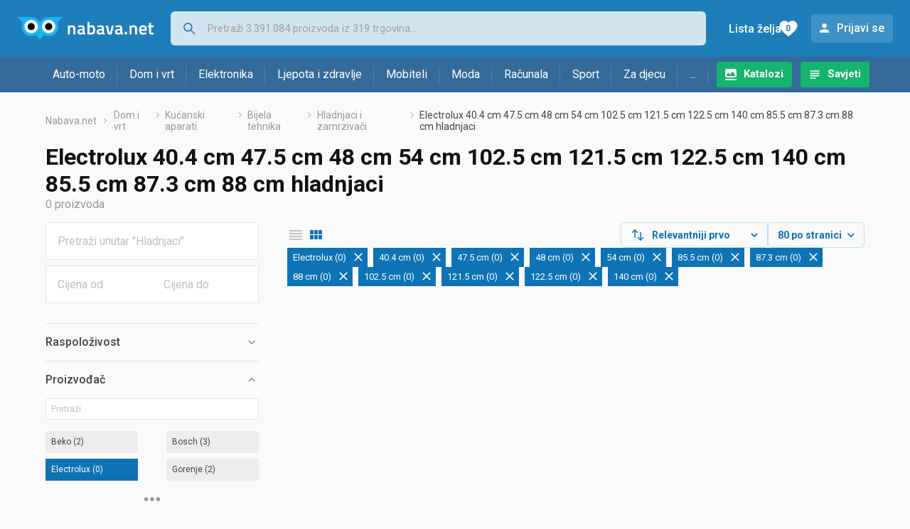

--- FILE ---
content_type: text/html;charset=utf-8
request_url: https://www.nabava.net/hladnjaci?se=32764%2C873032%2C873344%2C878820%2C887780%2C888036%2C954575%2C1038023%2C1577950%2C1689001%2C1756228%2C1869889%2C1930060%2C2019316%2C2020237%2C2022343%2C2072833%2C2086327%2C2088502
body_size: 15534
content:

































   
   
   
   
      
   















	
































   
   
   
   
      
   








<!DOCTYPE html>
<html lang="hr">
<head>
    <meta charset="utf-8">

    
    
     
     
    <title>Electrolux 40.4 cm 47.5 cm 48 cm 54 cm 102.5 cm 121.5 cm 122.5 cm 140 cm 85.5 cm 87.3 cm 88 cm   Hladnjaci</title>
    <meta http-equiv="X-UA-Compatible" content="IE=edge">
    <meta name="viewport" content="width=device-width, initial-scale=1, maximum-scale=1, shrink-to-fit=no, user-scalable=0">
    <meta name="mobile-web-app-capable" content="yes">
    <meta name="apple-mobile-web-app-capable" content="yes">
    <meta name="apple-mobile-web-app-status-bar-style" content="black-translucent">

    
    <meta name="referrer" content="origin-when-cross-origin">

    <meta name="description" content="Electrolux 40.4 cm 47.5 cm 48 cm 54 cm 102.5 cm 121.5 cm 122.5 cm 140 cm 85.5 cm 87.3 cm 88 cm hladnjaci na jednom mjestu. Usporedi cijene u trgovinama, saznaj detalje dostave i načine plaćanja pa izaberi najbolji Electrolux 40.4 cm 47.5 cm 48 cm 54 cm 102.5 cm 121.5 cm 122.5 cm 140 cm 85.5 cm 87.3 cm 88 cm za sebe">

    
    
    <meta name="apple-itunes-app" content="app-id=1100660049">
    
    

    <meta property="og:title" content="Electrolux 40.4 cm 47.5 cm 48 cm 54 cm 102.5 cm 121.5 cm 122.5 cm 140 cm 85.5 cm 87.3 cm 88 cm   Hladnjaci">
    
        <meta property="og:description" content="Electrolux 40.4 cm 47.5 cm 48 cm 54 cm 102.5 cm 121.5 cm 122.5 cm 140 cm 85.5 cm 87.3 cm 88 cm hladnjaci na jednom mjestu. Usporedi cijene u trgovinama, saznaj detalje dostave i načine plaćanja pa izaberi najbolji Electrolux 40.4 cm 47.5 cm 48 cm 54 cm 102.5 cm 121.5 cm 122.5 cm 140 cm 85.5 cm 87.3 cm 88 cm za sebe">
        
    
    

    <link rel="canonical" href="https://www.nabava.net/hladnjaci?se=32764%2C873032%2C873344%2C878820%2C887780%2C888036%2C1038023%2C1577950%2C1689001%2C2022343%2C2072833%2C2086327" />
    
        <meta name="robots" content="NOINDEX" data-log-ga-event data-event-category="Errors & warnings" data-event-action="NOINDEX" data-event-label="REQUESTED_URL: hladnjaci" data-trigger="non-interaction" />
        
            <meta data-log-ga-event data-event-category="Errors & warnings" data-event-action="NOINDEX + CANONICAL" data-event-label="REQUESTED_URL: hladnjaci" data-trigger="non-interaction" />
        
    

    <link rel="icon" href="/static/slike/favicon.ico">
    <link rel="apple-touch-icon" href="/static/slike/logo/apple-touch-icon-graybg.png">
    <link rel="search" href="https://www.nabava.net/static/opensearch/nabava.net-opensearch.xml" title="Pretraživanje Nabava.net" type="application/opensearchdescription+xml">
    

    

    
































   
   
   
   
      
   















    
    
    
    
    <link rel="stylesheet" type="text/css" media="screen" href="/bundles/css/gzip_2114186635/vendor.css" />


    
    <script type="text/javascript" src="/bundles/js/gzip_631717818/vendor.js" ></script>

    
    

    
    <link rel="stylesheet" type="text/css" media="screen" href="/bundles/css/gzip_627485995/redesign2020.css" />


    
    <script type="text/javascript" src="/bundles/js/gzip_N157720322/redesign2020.js" ></script>


    <script type="text/javascript">
      site.state.ctx = "";
   	  site.state.currentPage = "search";
      site.state.idsToCheck = [];
   	  site.state.productId = "";
   	  site.state.requestedUrl = "hladnjaci";
      site.state.user.hashedEmail = "";
      site.state.user.gaId = "";
      site.state.user.loggedIn = false;
      site.state.noOfItemsInAutocomplete = 6;
   	  site.state.webDomainId = 1;
      site.state.urls = {
              chartjs: "/static/redesign2020/vendor/Chart.min.js",
              ballooncss: "/static/redesign2020/vendor/balloon.css",
              leafletjs: "/static/redesign2020/vendor/leaflet/leaflet.js",
              leafletcss: "/static/redesign2020/vendor/leaflet/leaflet.css",
              quagga: "/static/redesign2020/vendor/quagga-0.12.1.min.js",
      };
   	  site.init();
   	  
   </script>
   
    
   
   
























































<script async='async' src='https://securepubads.g.doubleclick.net/tag/js/gpt.js' crossorigin="anonymous"></script>

<script type='text/javascript'>
	window.googletag = window.googletag || {cmd: []};
	googletag.cmd.push(function() {
		























































































































	
		
			
				googletag.defineSlot('/1033846/nabava.net_Lijevo_300x250', [[300,160],[300,250],[300,600]], 'div-gpt-ad-1347027521651-Lijevo_300x250').addService(googletag.pubads());
				
			
			
		
	

















































































































































































































































	
		
			
				googletag.defineSlot('/1033846/nabava.net_Sredina_1x1', [[1,1],[300,50],[300,100],[300,150],[300,250],[320,50],[320,100],[728,90],[970,90],[970,250]], 'div-gpt-ad-1347027521651-Sredina_1x1').addService(googletag.pubads());
				
			
			
		
	


























		
		
			
			
			
				googletag.pubads().setTargeting("kat_pro_tr","0");
				googletag.pubads().setTargeting("id_kat","63");
				
				
					
						
						googletag.pubads().setTargeting("id_kat_l1","1821");
					
						
						googletag.pubads().setTargeting("id_kat_l2","65");
					
						
						googletag.pubads().setTargeting("id_kat_l3","1819");
					
						
						googletag.pubads().setTargeting("id_kat_l4","1546");
					
						
						googletag.pubads().setTargeting("id_kat_l5","63");
					
										
					
				googletag.pubads().setTargeting("id_kat_l6","63");
			
			
		
		
		
		
		
			googletag.pubads().setTargeting("uri", "/hladnjaci");
		
		
			
		googletag.pubads().enableSingleRequest();
		googletag.pubads().collapseEmptyDivs();
 

		googletag.enableServices();
	});
</script>


   
    
    <link rel="stylesheet" href="https://fonts.googleapis.com/css?family=Roboto:300,400,500,700,900&subset=latin,latin-ext&display=swap" />

	
    
































   
   
   
   
      
   






<script>
dataLayer = [];
function gtag(){dataLayer.push(arguments);}


<!-- GA4 Parametri/varijable -->
dataLayer.push({'kategorija': 'hladnjaci__630'});




<!-- GA4 Eventovi -->


dataLayer.push({'event': 'kategorija_viewed'})
dataLayer.push({'event': 'kategorija_i_proizvod_viewed'})




</script>

<!-- XXX Seekandhit tracking code -->

  

  
  <!-- XXX Seekandhit tracking code -->
<script>
$(document).on('submit', '.header__search-form', function(){	
  var inputText = $('.header__search-form-input--search').val();
	
  var trackingData = {
    'searchTerm': inputText,
	'selectedTerm': '',
	'pageType': site.state.currentPage,
	'userId': parseInt(site.state.user.gaId) || null,
	'loggedInStatus': site.state.user.loggedIn.toString(),
	'emailValue': site.state.user.hashedEmail || ''
  };
  
  dataLayer.push({
    'event': 'gtmt.search',
    'trackingData': trackingData
  });
})
</script>
  































   
   
   
   
      
   






<!-- XXX Seekandhit tracking code -->
<script>
function calculateRedirectCost(priceArrays, price) {
    for (let i = 0; i < priceArrays.length; i++) {
        // priceArray format: [fromPrice, toPrice, redirectCost]
    	const priceArray = priceArrays[i];
        const fromPrice = priceArray[0];
        const endPrice = priceArray[1];
        const redirectCost = priceArray[2];

        if (endPrice === null) {
            // Handles the case where endPrice is null (infinity)
            if (price >= fromPrice) {
                return redirectCost;
            }
        } else {
            if ((price >= fromPrice) && (price < endPrice)) {
                return redirectCost;
            }
        }
    }
    
    // If no matching range is found (ideally should never happen)
    return null;
}

$(document).on('click', '.offer__buttons-to-store', function () {
	
	<!-- Navigation bar information -->
	var navigationCategory, productCategory, productSubcategory;
	if($("ol.breadcrumbs li").length < 5){
	  var navigationCategory =  $(".breadcrumbs__item:nth-child(2)").find("a").text();
	  var productCategory = $(".breadcrumbs__item:nth-child(3)").find("a").text();
	  var productSubcategory = $(".breadcrumbs__item:nth-child(4)").find("a").text();

	} else {
	  var navigationCategory =  $(".breadcrumbs__item:nth-child(2)").find("a").text();
	  var productCategory = $(".breadcrumbs__item:nth-last-child(3)").find("a").text();
	  var productSubcategory = $(".breadcrumbs__item:nth-last-child(2)").find("a").text();		
	}
	
	<!-- Offer information -->
	var offerName = $(this).closest('.offer').find('.offer__name h2').text();
	var offerId = $(this).closest('.offer').find('.offer__buttons-wishlist').data("id").toString();
	var offerPrice = $(this).closest('.offer').find('.offer__price:first').text().slice(0,-2);
	offerPrice = parseFloat(offerPrice.replace(/\./g, '').replace(',', '.'));
	
	
	var offerRedirectionPrice = calculateRedirectCost([[0.00, 1.33, 0.01], [1.33, 13.27, 0.03], [13.27, 33.18, 0.04], [33.18, 66.36, 0.05], [66.36, 165.90, 0.07], [165.90, 331.80, 0.08], [331.80, 597.25, 0.09], [597.25, 929.06, 0.11], [929.06, 1327.23, 0.12], [1327.23, null, 0.16]], offerPrice);
	if (($(this).closest('.offer').hasClass("offer--featured")) && (offerRedirectionPrice !== null)) {
		offerRedirectionPrice *= 1.3;
		offerRedirectionPrice = parseFloat(offerRedirectionPrice.toFixed(2));
	}
	
	<!-- Product information -->
	var productName = $(".product-page__title").text();
	var productId = site.state.productId;
	
	
	<!-- Other information -->
	var pageType = site.state.currentPage;
	var currency = 'EUR';
	var userId = parseInt(site.state.user.gaId) || null;
	var loggedInStatus = site.state.user.loggedIn.toString();
	var emailValue = site.state.user.hashedEmail || '';
	
	dataLayer.push({
		'event': 'gtmt.paidClick',
		'trackingData':{
			'navigationCategory': navigationCategory,
			'productCategory': productCategory,
			'productSubcategory': productSubcategory,
			'offerName': offerName,
			'offerId': offerId,
			'offerPrice': offerPrice,
			'offerRedirectionPrice': offerRedirectionPrice,
			'pageType': pageType,
			'currency': currency,
			'userId': userId,
			'productId': productId,
			'productName': productName,
			'loggedInStatus': loggedInStatus,
			'emailValue': emailValue
		}
	});
});

</script>


<!-- Google Tag Manager -->
<script>(function(w,d,s,l,i){w[l]=w[l]||[];w[l].push({'gtm.start':
new Date().getTime(),event:'gtm.js'});var f=d.getElementsByTagName(s)[0],
j=d.createElement(s),dl=l!='dataLayer'?'&l='+l:'';j.async=true;j.src=
'https://www.googletagmanager.com/gtm.js?id='+i+dl;f.parentNode.insertBefore(j,f);
})(window,document,'script','dataLayer','GTM-TMSBNPC');</script>
<!-- End Google Tag Manager -->
        
    <script type="application/ld+json">
    {
      "@context" : "https://schema.org",
      "@type" : "WebSite",
      "name" : "Nabava.net",
      "url" : "https://www.nabava.net"
    }
  </script>
  
</head>


<body  >
    <header class="header ">
        <div class="header__first-row">
            <a class="header__logo header__logo--full" href="/" title="Nabava.net - gdje pametna kupnja započinje"><img src="/static/redesign2020/images/logo-full-1.svg" alt="Nabava.net" width="229" height="40"></a>
            <a class="header__logo header__logo--normal" href="/" title="Nabava.net - gdje pametna kupnja započinje"><img src="/static/redesign2020/images/logo-simple-1.svg" alt="Nabava.net" width="192" height="32"></a>
            <a class="header__logo header__logo--minimal" href="/" title="Nabava.net - gdje pametna kupnja započinje"><img src="/static/redesign2020/images/logo-basic.svg" alt="Nabava.net" width="65" height="32"></a>

            <form class="header__search-form" action="/search.php" method="GET">
                
	                
                <input class="header__search-form-input header__search-form-input--search" id="headerSearch" type="search" name="q" autocomplete="off" tabIndex="1" placeholder="Pretraži 3.391.084 proizvoda iz 319 trgovina..." value="" >
		        
                
                
                
            </form>
            
            <div class="header__first-row-links">
				
	                <a class='header__link header__link-catalog' href="/katalozi">Katalozi</a>
                
                
	                
	                
	                	
	                	<a class='header__link header__link-articles' href="/clanci">Savjeti</a>
	                	
                	
                
                <a class='header__link header__link-wishlist' href="/wishlist">
                	<span class="header__link-wishlist-label">Lista želja</span>
                	<span class="header__link-wishlist-counter wishlist-quantity">0</span>
                </a>

                
                    
                    
                        <div data-modal-url="/login" class='header__link header__link-login' data-show-modal>Prijavi se</div>
                    
                
            </div>
            <div class="header__toggle-buttons">
                <div class="header__toggle-search"></div>
                
                <a href="/wishlist" class="header__link header__link-wishlist hidden--desktop hidden--tablet">
                    <span class="header__link-wishlist-counter wishlist-quantity ">0</span>
                </a>
                <div class="header__toggle-menu"></div>
            </div>
        </div>

        <nav class="nav" data-body-scroll-lock-ignore="true">
            <div class="nav__links">
                
                
            
            
            	  
	                <a class='nav__link nav__link--catalog' href="/katalozi">Katalozi</a>
                
                
                
                   
                   <a class='nav__link nav__link--articles' href="/clanci">Savjeti</a>
                
                 

            </div>

            
            
                
                
                    <a href="/logout" class='nav__account-login'>Prijavi se</a>
                
            

            <ul class="nav__sections">
                
                
                    <li class="nav__section" data-name="2188">
                        
                        <a class="nav__section-name " href="/auto-moto">Auto-moto</a>
                        
                        
                        
                        <div class="nav__section-dropdown nav__section-dropdown--left">
                            <div class="nav__popular-categories">
                                <div class="nav__popular-categories-title">Popularno</div>
                                
                                
                                    <a class="nav__popular-category" href="/zimske-auto-gume">Zimske auto gume</a>
                                
                                    <a class="nav__popular-category" href="/cjelogodisnje-gume">Cjelogodišnje gume</a>
                                
                                    <a class="nav__popular-category" href="/ljetne-auto-gume">Ljetne auto gume</a>
                                
                                    <a class="nav__popular-category" href="/auto-zarulje">Auto žarulje</a>
                                
                                    <a class="nav__popular-category" href="/kamere-za-auto">Kamere za auto</a>
                                
                            </div>
                            
                            <div class="nav__popular-categories">
                                <div class="nav__popular-categories-title">Izdvojeno</div>
                                
                                    <a class="nav__popular-category" href="/punjaci-za-elektricna-vozila">Punjači za električna vozila</a>
                                
                                    <a class="nav__popular-category" href="/autoradio">Autoradio</a>
                                
                                    <a class="nav__popular-category" href="/autopresvlake">Autopresvlake</a>
                                
                                    <a class="nav__popular-category" href="/kamere-za-auto">Kamere za auto</a>
                                
                                    <a class="nav__popular-category" href="/auto-cerade">Auto cerade</a>
                                
                            </div>                            
                            
                            <div class="nav__loading"><div class="nav__loading__loader"></div></div>
                            
                        </div>
                    </li>
                
                
                    <li class="nav__section" data-name="2191">
                        
                        <a class="nav__section-name " href="/dom-i-vrt">Dom i vrt</a>
                        
                        
                        
                        <div class="nav__section-dropdown nav__section-dropdown--left">
                            <div class="nav__popular-categories">
                                <div class="nav__popular-categories-title">Popularno</div>
                                
                                
                                    <a class="nav__popular-category" href="/stapni-usisavaci">Štapni usisavači</a>
                                
                                    <a class="nav__popular-category" href="/aparati-za-kavu">Aparati za kavu</a>
                                
                                    <a class="nav__popular-category" href="/hladnjaci-s-ledenicom">Hladnjaci s ledenicom</a>
                                
                                    <a class="nav__popular-category" href="/klima-uredaji">Klima uređaji</a>
                                
                                    <a class="nav__popular-category" href="/perilice-rublja">Perilice rublja</a>
                                
                            </div>
                            
                            <div class="nav__popular-categories">
                                <div class="nav__popular-categories-title">Izdvojeno</div>
                                
                                    <a class="nav__popular-category" href="/blanjalice">Blanjalice</a>
                                
                                    <a class="nav__popular-category" href="/pile">Pile</a>
                                
                                    <a class="nav__popular-category" href="/aparati-za-tjesteninu">Aparati za tjesteninu</a>
                                
                                    <a class="nav__popular-category" href="/aparati-za-vakumiranje">Aparati za vakumiranje</a>
                                
                                    <a class="nav__popular-category" href="/grijalice-i-radijatori">Grijalice i radijatori</a>
                                
                            </div>                            
                            
                            <div class="nav__loading"><div class="nav__loading__loader"></div></div>
                            
                        </div>
                    </li>
                
                
                    <li class="nav__section" data-name="2194">
                        
                        <a class="nav__section-name " href="/elektronika">Elektronika</a>
                        
                        
                        
                        <div class="nav__section-dropdown nav__section-dropdown--left">
                            <div class="nav__popular-categories">
                                <div class="nav__popular-categories-title">Popularno</div>
                                
                                
                                    <a class="nav__popular-category" href="/prijenosna-racunala">Prijenosna računala</a>
                                
                                    <a class="nav__popular-category" href="/mobiteli">Mobiteli</a>
                                
                                    <a class="nav__popular-category" href="/televizori">Televizori</a>
                                
                                    <a class="nav__popular-category" href="/monitori">Monitori</a>
                                
                                    <a class="nav__popular-category" href="/radna-memorija-ram">Radna memorija (RAM)</a>
                                
                            </div>
                            
                            <div class="nav__loading"><div class="nav__loading__loader"></div></div>
                            
                        </div>
                    </li>
                
                
                    <li class="nav__section" data-name="2197">
                        
                        <a class="nav__section-name " href="/ljepota-i-zdravlje">Ljepota i zdravlje</a>
                        
                        
                        
                        <div class="nav__section-dropdown nav__section-dropdown--left">
                            <div class="nav__popular-categories">
                                <div class="nav__popular-categories-title">Popularno</div>
                                
                                
                                    <a class="nav__popular-category" href="/elektricne-cetkice-za-zube">Električne četkice za zube</a>
                                
                                    <a class="nav__popular-category" href="/zenski-parfemi">Ženski parfemi</a>
                                
                                    <a class="nav__popular-category" href="/susilo-za-kosu">Sušilo za kosu</a>
                                
                                    <a class="nav__popular-category" href="/muski-parfemi">Muški parfemi</a>
                                
                                    <a class="nav__popular-category" href="/brijaci-aparati">Brijaći aparati</a>
                                
                            </div>
                            
                            <div class="nav__popular-categories">
                                <div class="nav__popular-categories-title">Izdvojeno</div>
                                
                                    <a class="nav__popular-category" href="/osobne-vage">Osobne vage</a>
                                
                                    <a class="nav__popular-category" href="/aspiratori-za-nos">Aspiratori za nos</a>
                                
                                    <a class="nav__popular-category" href="/ipl-uredaji">IPL uređaji</a>
                                
                                    <a class="nav__popular-category" href="/tlakomjeri">Tlakomjeri</a>
                                
                                    <a class="nav__popular-category" href="/tusevi-za-zube">Tuševi za zube</a>
                                
                            </div>                            
                            
                            <div class="nav__loading"><div class="nav__loading__loader"></div></div>
                            
                        </div>
                    </li>
                
                
                    <li class="nav__section" data-name="2200">
                        
                        <a class="nav__section-name nav__section-name--no-dropdown" href="/mobiteli">Mobiteli</a>
                        
                        
                        
                        <div class="nav__section-dropdown nav__section-dropdown--center">
                            <div class="nav__popular-categories">
                                <div class="nav__popular-categories-title">Popularno</div>
                                
                                
                                    <a class="nav__popular-category" href="/mobiteli">Mobiteli</a>
                                
                            </div>
                            
                            <div class="nav__loading"><div class="nav__loading__loader"></div></div>
                            
                        </div>
                    </li>
                
                
                    <li class="nav__section" data-name="2203">
                        
                        <a class="nav__section-name " href="/moda">Moda</a>
                        
                        
                        
                        <div class="nav__section-dropdown nav__section-dropdown--center">
                            <div class="nav__popular-categories">
                                <div class="nav__popular-categories-title">Popularno</div>
                                
                                
                                    <a class="nav__popular-category" href="/satovi">Satovi</a>
                                
                                    <a class="nav__popular-category" href="/muske-jakne-i-kaputi">Muške jakne i kaputi</a>
                                
                                    <a class="nav__popular-category" href="/zenske-cizme-i-gleznjace">Ženske čizme i gležnjače</a>
                                
                                    <a class="nav__popular-category" href="/ruksaci-i-torbe-za-svaki-dan">Ruksaci i torbe za svaki dan</a>
                                
                                    <a class="nav__popular-category" href="/zenske-jakne">Ženske jakne</a>
                                
                            </div>
                            
                            <div class="nav__popular-categories">
                                <div class="nav__popular-categories-title">Izdvojeno</div>
                                
                                    <a class="nav__popular-category" href="/novcanici">Novčanici</a>
                                
                                    <a class="nav__popular-category" href="/putni-jastuci">Putni jastuci</a>
                                
                                    <a class="nav__popular-category" href="/neseseri">Neseseri</a>
                                
                                    <a class="nav__popular-category" href="/kisobrani">Kišobrani</a>
                                
                                    <a class="nav__popular-category" href="/uklanjaci-mucica">Uklanjači mucica</a>
                                
                            </div>                            
                            
                            <div class="nav__loading"><div class="nav__loading__loader"></div></div>
                            
                        </div>
                    </li>
                
                
                    <li class="nav__section" data-name="2206">
                        
                        <a class="nav__section-name " href="/racunala">Računala</a>
                        
                        
                        
                        <div class="nav__section-dropdown nav__section-dropdown--center">
                            <div class="nav__popular-categories">
                                <div class="nav__popular-categories-title">Popularno</div>
                                
                                
                                    <a class="nav__popular-category" href="/prijenosna-racunala">Prijenosna računala</a>
                                
                                    <a class="nav__popular-category" href="/monitori">Monitori</a>
                                
                                    <a class="nav__popular-category" href="/radna-memorija-ram">Radna memorija (RAM)</a>
                                
                                    <a class="nav__popular-category" href="/graficke-kartice">Grafičke kartice</a>
                                
                                    <a class="nav__popular-category" href="/ssd-disk">SSD disk</a>
                                
                            </div>
                            
                            <div class="nav__popular-categories">
                                <div class="nav__popular-categories-title">Izdvojeno</div>
                                
                                    <a class="nav__popular-category" href="/access-point">Access point</a>
                                
                                    <a class="nav__popular-category" href="/e-book-reader">E-Book reader</a>
                                
                                    <a class="nav__popular-category" href="/gaming-volani">Gaming volani</a>
                                
                                    <a class="nav__popular-category" href="/olovke-za-tablete">Olovke za tablete</a>
                                
                                    <a class="nav__popular-category" href="/graficki-tableti">Grafički tableti</a>
                                
                            </div>                            
                            
                            <div class="nav__loading"><div class="nav__loading__loader"></div></div>
                            
                        </div>
                    </li>
                
                
                    <li class="nav__section" data-name="2209">
                        
                        <a class="nav__section-name " href="/sport">Sport</a>
                        
                        
                        
                        <div class="nav__section-dropdown nav__section-dropdown--right">
                            <div class="nav__popular-categories">
                                <div class="nav__popular-categories-title">Popularno</div>
                                
                                
                                    <a class="nav__popular-category" href="/elektricni-bicikli">Električni bicikli</a>
                                
                                    <a class="nav__popular-category" href="/fitness-narukvice-i-satovi">Fitness narukvice i satovi</a>
                                
                                    <a class="nav__popular-category" href="/elektricni-romobili">Električni romobili</a>
                                
                                    <a class="nav__popular-category" href="/bicikli">Bicikli</a>
                                
                                    <a class="nav__popular-category" href="/trake-za-trcanje">Trake za trčanje</a>
                                
                            </div>
                            
                            <div class="nav__popular-categories">
                                <div class="nav__popular-categories-title">Izdvojeno</div>
                                
                                    <a class="nav__popular-category" href="/hoverboard">Hoverboard</a>
                                
                                    <a class="nav__popular-category" href="/steperi">Steperi</a>
                                
                                    <a class="nav__popular-category" href="/sobni-bicikli">Sobni bicikli</a>
                                
                                    <a class="nav__popular-category" href="/utezi-i-sipke">Utezi i šipke</a>
                                
                                    <a class="nav__popular-category" href="/orbitrek">Orbitrek</a>
                                
                                    <a class="nav__popular-category" href="/proteini">Proteini</a>
                                
                            </div>                            
                            
                            <div class="nav__loading"><div class="nav__loading__loader"></div></div>
                            
                        </div>
                    </li>
                
                
                    <li class="nav__section" data-name="2212">
                        
                        <a class="nav__section-name " href="/za-djecu">Za djecu</a>
                        
                        
                        
                        <div class="nav__section-dropdown nav__section-dropdown--right">
                            <div class="nav__popular-categories">
                                <div class="nav__popular-categories-title">Popularno</div>
                                
                                
                                    <a class="nav__popular-category" href="/lego-kocke">Lego kocke</a>
                                
                                    <a class="nav__popular-category" href="/drustvene-igre">Društvene igre</a>
                                
                                    <a class="nav__popular-category" href="/djecji-satovi">Dječji satovi</a>
                                
                                    <a class="nav__popular-category" href="/plisane-igracke">Plišane igračke</a>
                                
                                    <a class="nav__popular-category" href="/figurice">Figurice</a>
                                
                            </div>
                            
                            <div class="nav__popular-categories">
                                <div class="nav__popular-categories-title">Izdvojeno</div>
                                
                                    <a class="nav__popular-category" href="/auti-za-djecu">Auti za djecu</a>
                                
                                    <a class="nav__popular-category" href="/djecja-zastita">Dječja zaštita</a>
                                
                                    <a class="nav__popular-category" href="/putni-krevetici">Putni krevetići</a>
                                
                                    <a class="nav__popular-category" href="/baby-monitori">Baby Monitori</a>
                                
                                    <a class="nav__popular-category" href="/njihaljke-za-bebe">Njihaljke za bebe</a>
                                
                            </div>                            
                            
                            <div class="nav__loading"><div class="nav__loading__loader"></div></div>
                            
                        </div>
                    </li>
                
                
                    <li class="nav__section" data-name="2215">
                        
                        <a class="nav__section-name " href="/ostalo">...</a>
                        
                        
                        
                        <div class="nav__section-dropdown nav__section-dropdown--right">
                            <div class="nav__popular-categories">
                                <div class="nav__popular-categories-title">Popularno</div>
                                
                                
                                    <a class="nav__popular-category" href="/nekategorizirano">Nekategorizirano</a>
                                
                                    <a class="nav__popular-category" href="/baterije">Baterije</a>
                                
                                    <a class="nav__popular-category" href="/kalkulatori">Kalkulatori</a>
                                
                                    <a class="nav__popular-category" href="/papiri">Papiri</a>
                                
                                    <a class="nav__popular-category" href="/kave">Kave</a>
                                
                            </div>
                            
                            <div class="nav__loading"><div class="nav__loading__loader"></div></div>
                            
                        </div>
                    </li>
                
            </ul>
        </nav>

    </header>

    <div class="content-overlay "></div>

    <main class="content  content--search">

        
        
       	























	
			
		
			
			
				
				
					
					<div class="topbannercontainer">		
					
					<div id='div-gpt-ad-1347027521651-Sredina_1x1'>
						<script>
						googletag.cmd.push(function() { googletag.display('div-gpt-ad-1347027521651-Sredina_1x1'); });
						</script>
					</div>
					
					
					</div>		
						
				
			
		
	


        

        
         





    

    
        
        
        
        
        
            
        
    

    

    











	<nav>
    <ol class="breadcrumbs breadcrumbs--show-only-chosen breadcrumbs--show-first-parent breadcrumbs--show-last-parent">
        
            <li class="breadcrumbs__item">
                <a class="breadcrumbs__link" href="/" title="Nabava.net">Nabava.net</a>
                
                
            </li>
        
        
            
            	
                
                    
                    
                    
                    <li class="breadcrumbs__item">
                        
                            
                            
                            	
                            		
                            			<a class="breadcrumbs__link" href="/dom-i-vrt">Dom i vrt</a>
                            		
                            		
                            	
                                
                            
                        
                    </li>
                
                    
                    
                    
                    <li class="breadcrumbs__item">
                        
                            
                            
                            	
                            		
                            			<a class="breadcrumbs__link" href="/kucanski-aparati">Kućanski aparati</a>
                            		
                            		
                            	
                                
                            
                        
                    </li>
                
                    
                    
                    
                    <li class="breadcrumbs__item">
                        
                            
                            
                            	
                            		
                            			<a class="breadcrumbs__link" href="/bijela-tehnika">Bijela tehnika</a>
                            		
                            		
                            	
                                
                            
                        
                    </li>
                
                    
                    
                    
                    <li class="breadcrumbs__item">
                        
                            
                            
                            	
                            		
                            			<a class="breadcrumbs__link" href="/hladnjaci-i-zamrzivaci">Hladnjaci i zamrzivači</a>
                            		
                            		
                            	
                                
                            
                        
                    </li>
                
                    
                    
                    
                    <li class="breadcrumbs__item">
                        
                            
                                 <span class="breadcrumbs__last-item">Electrolux 40.4 cm 47.5 cm 48 cm 54 cm 102.5 cm 121.5 cm 122.5 cm 140 cm 85.5 cm 87.3 cm 88 cm hladnjaci </span>
                            
                            
                        
                    </li>
                
            
            
        

        
        
        
        
    </ol>
</nav>

<script type="application/ld+json">
{
  "@context": "https://schema.org",
  "@type": "BreadcrumbList",
  "itemListElement": [{
	"@type": "ListItem", "position": 1, "name": "Nabava.net", "item": "https://www.nabava.net"} ,{ "@type": "ListItem", "position": 2, "name": "Dom i vrt", "item": "https://www.nabava.net/dom-i-vrt"} ,{ "@type": "ListItem", "position": 3, "name": "Kućanski aparati", "item": "https://www.nabava.net/kucanski-aparati"} ,{ "@type": "ListItem", "position": 4, "name": "Bijela tehnika", "item": "https://www.nabava.net/bijela-tehnika"} ,{ "@type": "ListItem", "position": 5, "name": "Hladnjaci i zamrzivači", "item": "https://www.nabava.net/hladnjaci-i-zamrzivaci"} ,{ "@type": "ListItem", "position": 6, "name": "Hladnjaci", "item": "https://www.nabava.net/hladnjaci"}
 ] }
</script>
	
	
		
	    <h1 class="page-title page-title--with-result-number" data-category-name="Hladnjaci">Electrolux 40.4 cm 47.5 cm 48 cm 54 cm 102.5 cm 121.5 cm 122.5 cm 140 cm 85.5 cm 87.3 cm 88 cm hladnjaci</h1>
	    <div class="page-result-number page-result-number--search">
	        <span class="result-count">0</span> proizvoda
	    	
	    </div>
	    
	





	<div class="container-with-sidebar container-with-sidebar--search">

		<div class="container-with-sidebar__contents">
		   































   
   
   
   
      
   












<form id="search_header__form" name="search_header__form" action="/hladnjaci?se=32764%2C873032%2C873344%2C878820%2C887780%2C888036%2C954575%2C1038023%2C1577950%2C1689001%2C1756228%2C1869889%2C1930060%2C2019316%2C2020237%2C2022343%2C2072833%2C2086327%2C2088502" method="get">
    <div class="search-results-header">
	    <input type="hidden" name="se" value="32764,873032,873344,878820,887780,888036,1038023,1577950,1689001,2022343,2072833,2086327"/>
	    <input type="hidden" name="tpkp" value="1" />
    
		<div class="search-results-header__filters">
            
        
	        <div class="search-results-header__button search-results-header__button--filter hidden--desktop" data-action="open-filter-sidebar">
	          <img src="/static/redesign2020/images/filter-icon.svg" alt="Filtriraj">
	          <span class="search-results-header__text">Filtriraj</span>
	        </div>
		
	        <!-- c:if test="true"-->
	        
	            <div class="search-results-header__layout-type hidden--tablet hidden--phone">
	                
	                
	                
	
	                
	                
	                    
	                        
	                        
	                        
	                    
	                    
	                
	                <a class="product-list-layout product-list-layout-list " href="/hladnjaci?se=32764%2C873032%2C873344%2C878820%2C887780%2C888036%2C1038023%2C1577950%2C1689001%2C2022343%2C2072833%2C2086327&kPostavke.vrstaPregledaKategorije=0&tpkp=2" rel="nofollow"
	                   data-action="layout-type-change" data-log-ga-event data-event-category="UI events" data-event-action="View preferences click" data-event-label="View preferences display - LIST Hladnjaci"></a>
	                <a class="product-list-layout product-list-layout-grid product-list-layout-grid--active" href="/hladnjaci?se=32764%2C873032%2C873344%2C878820%2C887780%2C888036%2C1038023%2C1577950%2C1689001%2C2022343%2C2072833%2C2086327&kPostavke.vrstaPregledaKategorije=2&tpkp=2" rel="nofollow"
	                   data-action="layout-type-change" data-log-ga-event data-event-category="UI events" data-event-action="View preferences click" data-event-label="View preferences display - GRID Hladnjaci"></a>
	            </div>
	        
		</div>
		
		<div class="search-results-header__user-settings">
	        
			
			<div class="user-settings-dropdown user-settings-dropdown--sort">								
		        <select id="sortTypeSearch" name="kPostavke.sortTypeSearch" data-event-label="View preferences search sort change" data-event-category="UI events" data-event-action="View preferences click" data-trigger="onchange" class="user-settings-dropdown__select">
		            
		                <option value="0">
		                    Relevantniji prvo
		                </option>
		            
		                <option value="1">
		                    Relevantniji zadnji
		                </option>
		            
		                <option value="2">
		                    Jeftiniji prvo
		                </option>
		            
		                <option value="3">
		                    Skuplji prvo
		                </option>
		            
		                <option value="4">
		                    S više ponuda prvo
		                </option>
		            
		                <option value="5">
		                    S manje ponuda prvo
		                </option>
		            
		                <option value="6">
		                    Naziv A-Z
		                </option>
		            
		                <option value="7">
		                    Naziv Z-A
		                </option>
		            
		        </select>
	        </div>
	        
	        <div class="user-settings-dropdown hidden--tablet hidden--phone">
		        <select id="pregledBrojProizvoda" name="kPostavke.pregledBrojProizvoda" data-event-label="View preferences result count change" data-event-category="UI events" data-event-action="View preferences click" data-trigger="onchange" class="user-settings-dropdown__select">
		            
		                <option value="20">
		                    20 po stranici
		                </option>
		            
		                <option value="40">
		                    40 po stranici
		                </option>
		            
		                <option value="60">
		                    60 po stranici
		                </option>
		            
		                <option value="80" selected="selected">
		                    80 po stranici
		                </option>
		            
		                <option value="100">
		                    100 po stranici
		                </option>
		            
		                <option value="160">
		                    160 po stranici
		                </option>
		            
		                <option value="300">
		                    300 po stranici
		                </option>
		            
		        </select>
	        </div>
	        
	        <div class="search-results-header__button search-results-header__button--settings hidden--desktop" data-action="open-settings-sidebar">
	          <img src="/static/redesign2020/images/view-settings-icon.svg" alt="Postavke prikaza">
	        </div>
		</div>

    	<div class="search-results-header__active_filters active_filters"></div>
    </div>
</form>

		   































   
   
   
   
      
   













<div class="search-results content__section--no-side-margins product-list--grid-style ">

    
    
    
    
    
	
</div>

		   































   
   
   
   
      
   












   <div class="pagination">
      

      

      
   </div>



		</div>
    
	    































   
   
   
   
      
   










<div class="sidebar sidebar--filter" data-body-scroll-lock-ignore="true">
	<div class="sidebar__overlay"></div>
	<div class="close-sidebar hidden--desktop">
	  <span class="close-sidebar__text">Filtriraj rezultate</span>
	  <div class="close-sidebar__icon-wrapper" data-action="open-filter-sidebar">
	    <img class="close-sidebar__icon" src="/static/redesign2020/images/close.svg">
	  </div>
	</div>
	
    
        
            
        
        
    

    
    
    
    































   
   
   
   
      
   












<form action="/hladnjaci" method="GET" class="form_wrapper" id="sidebar_form">
   <input type="hidden" name="se" value="32764,873032,873344,878820,887780,888036,1038023,1577950,1689001,2022343,2072833,2086327"/>
         <div class="form-filter">
            <input type="search" name="q" value="" id="pretrazi_po_rijecima" class="text" placeholder="Pretraži unutar &quot;Hladnjaci&quot;" />
         </div>
         <div class="price-filter_wrapper">
            <div class="form-filter">
               <input type="number" name="cod" value="" id="cijena_od" placeholder="Cijena od" />
            </div>
            <div class="divider"></div>
            <div class="form-filter">
               <input type="number" name="cdo" value="" id="cijena_do" placeholder="Cijena do" />
            </div>
         </div>

        <input class="button hidden" type="submit" value="Traži" />
</form>

    <button id="button-apply-fitlers" class="button button--sidebar-apply-filters hidden--tablet hidden--desktop" data-action="open-filter-sidebar">
    	Prikaži&nbsp;<span class="result-count">(0)</span>
    </button>

    
    
	    
	        
































   
   
   
   
      
   


















<div class="filter " >
   <div class="filter__name" data-action="open-filter">Raspoloživost
   
      
   </div>

   
      

      
      
      	<div class="filter__availability-items">
         	
	            <div class="form__checkbox">
	               <input type="checkbox" name="r" id="chk_r1" value="1"  data-action='select-filter-checkbox' data-filter-id="-999" data-filter-name="Raspoloživost" data-filter-value="Raspoloživo, isporuka odmah u trgovini" />
	               <label for="chk_r1" class="cbx">
	               	<span class="name">Raspoloživo, isporuka odmah u trgovini</span> <span class="filter-count">(0)</span>
	               </label>
	               <div class="availability-icon availability-icon--1"></div>
	            </div>
         
	            <div class="form__checkbox">
	               <input type="checkbox" name="r" id="chk_r2" value="2"  data-action='select-filter-checkbox' data-filter-id="-999" data-filter-name="Raspoloživost" data-filter-value="Raspoloživo, isporuka do 2 dana po uplati" />
	               <label for="chk_r2" class="cbx">
	               	<span class="name">Raspoloživo, isporuka do 2 dana po uplati</span> <span class="filter-count">(0)</span>
	               </label>
	               <div class="availability-icon availability-icon--2"></div>
	            </div>
         
	            <div class="form__checkbox">
	               <input type="checkbox" name="r" id="chk_r3" value="3"  data-action='select-filter-checkbox' data-filter-id="-999" data-filter-name="Raspoloživost" data-filter-value="U dolasku, po narudžbi" />
	               <label for="chk_r3" class="cbx">
	               	<span class="name">U dolasku, po narudžbi</span> <span class="filter-count">(0)</span>
	               </label>
	               <div class="availability-icon availability-icon--3"></div>
	            </div>
         
	            <div class="form__checkbox">
	               <input type="checkbox" name="r" id="chk_r4" value="4"  data-action='select-filter-checkbox' data-filter-id="-999" data-filter-name="Raspoloživost" data-filter-value="Raspoloživost potrebno provjeriti" />
	               <label for="chk_r4" class="cbx">
	               	<span class="name">Raspoloživost potrebno provjeriti</span> <span class="filter-count">(0)</span>
	               </label>
	               <div class="availability-icon availability-icon--4"></div>
	            </div>
         
      	</div>
      

      
   
</div>

	    
    
	    
	        
































   
   
   
   
      
   












   







<div class="filter filter--opened" >
   <div class="filter__name" data-action="open-filter">Proizvođač
   
      
   </div>

   
      

      
      

      
         <div class="filter__items">
         
			
            
			
			
				<input class="quick-filter" type="search" placeholder="Pretraži">
			
            
            
                
                
                
                
                    
                    
                
                
                
					
					
						
					
				
				
					
					
						
						
					
				
                
































   
   
   
   
      
   



























	




	




	








		
		
			<div
				class="filter__item  hidden filter__item--without-products"
				data-id="filter-item-id-39714"
				data-filter-id="1" data-filter-name="Proizvođač" data-filter-value="AEG">
				
				<span class="name">AEG</span>
				
					<span class="filter-count">(0)</span>
				
			</div>
		
	
            
                
                
                
                
                    
                    
                
                
                
					
					
						
					
				
				
					
					
						
						
					
				
                
































   
   
   
   
      
   



























	




	




	








		
		
			<div
				class="filter__item  hidden filter__item--without-products"
				data-id="filter-item-id-190355"
				data-filter-id="1" data-filter-name="Proizvođač" data-filter-value="Liebherr">
				
				<span class="name">Liebherr</span>
				
					<span class="filter-count">(0)</span>
				
			</div>
		
	
            
                
                
                
                
                    
                    
                
                
                
					
					
						
					
				
				
					
					
						
						
					
				
                
































   
   
   
   
      
   



























	




	




	








		
		
			<div
				class="filter__item  hidden filter__item--without-products"
				data-id="filter-item-id-1012987"
				data-filter-id="1" data-filter-name="Proizvođač" data-filter-value="Amica">
				
				<span class="name">Amica</span>
				
					<span class="filter-count">(0)</span>
				
			</div>
		
	
            
                
                
                
                
                    
                    
                
                
                
					
					
						
					
				
				
					
					
						
						
					
				
                
































   
   
   
   
      
   



























	




	




	








		
		
			<div
				class="filter__item  hidden filter__item--without-products"
				data-id="filter-item-id-1948567"
				data-filter-id="1" data-filter-name="Proizvođač" data-filter-value="Lord">
				
				<span class="name">Lord</span>
				
					<span class="filter-count">(0)</span>
				
			</div>
		
	
            
                
                
                
                
                
                
					
					
						
					
				
				
					
					
						
						
					
				
                
































   
   
   
   
      
   



























	




	




	








		
			<a href="/hladnjaci?se=32764%2C133522%2C873032%2C873344%2C878820%2C887780%2C888036%2C1038023%2C1577950%2C1689001%2C2022343%2C2072833%2C2086327"
				class="filter__item  "
				data-action='select-filter-item'
				data-id="filter-item-id-133522"data-filter-id="1" data-filter-name="Proizvođač" data-filter-value="Beko" rel="nofollow">
				 <span class="name">Beko</span> 
					<span class="filter-count">(2)</span>
				
			</a>
		
		
	
            
                
                
                
                
                    
                    
                
                
                
					
					
						
					
				
				
					
					
						
						
					
				
                
































   
   
   
   
      
   



























	




	




	








		
		
			<div
				class="filter__item  hidden filter__item--without-products"
				data-id="filter-item-id-1026233"
				data-filter-id="1" data-filter-name="Proizvođač" data-filter-value="Melchioni Family">
				
				<span class="name">Melchioni Family</span>
				
					<span class="filter-count">(0)</span>
				
			</div>
		
	
            
                
                
                
                
                    
                    
                
                
                
					
					
						
					
				
				
					
					
						
						
					
				
                
































   
   
   
   
      
   



























	




	




	








		
		
			<div
				class="filter__item  hidden filter__item--without-products"
				data-id="filter-item-id-613387"
				data-filter-id="1" data-filter-name="Proizvođač" data-filter-value="Blitz">
				
				<span class="name">Blitz</span>
				
					<span class="filter-count">(0)</span>
				
			</div>
		
	
            
                
                
                
                
                    
                    
                
                
                
					
					
						
					
				
				
					
					
						
						
					
				
                
































   
   
   
   
      
   



























	




	




	








		
		
			<div
				class="filter__item  hidden filter__item--without-products"
				data-id="filter-item-id-447707"
				data-filter-id="1" data-filter-name="Proizvođač" data-filter-value="Midea">
				
				<span class="name">Midea</span>
				
					<span class="filter-count">(0)</span>
				
			</div>
		
	
            
                
                
                
                
                
                
					
					
						
					
				
				
					
					
						
						
					
				
                
































   
   
   
   
      
   



























	




	




	








		
			<a href="/hladnjaci?se=32764%2C32810%2C873032%2C873344%2C878820%2C887780%2C888036%2C1038023%2C1577950%2C1689001%2C2022343%2C2072833%2C2086327"
				class="filter__item  "
				data-action='select-filter-item'
				data-id="filter-item-id-32810"data-filter-id="1" data-filter-name="Proizvođač" data-filter-value="Bosch" rel="nofollow">
				 <span class="name">Bosch</span> 
					<span class="filter-count">(3)</span>
				
			</a>
		
		
	
            
                
                
                
                
                    
                    
                
                
                
					
					
						
					
				
				
					
					
						
						
					
				
                
































   
   
   
   
      
   



























	




	




	








		
		
			<div
				class="filter__item  hidden filter__item--without-products"
				data-id="filter-item-id-217021"
				data-filter-id="1" data-filter-name="Proizvođač" data-filter-value="Miele">
				
				<span class="name">Miele</span>
				
					<span class="filter-count">(0)</span>
				
			</div>
		
	
            
                
                
                
                
                    
                    
                
                
                
					
					
						
					
				
				
					
					
						
						
					
				
                
































   
   
   
   
      
   



























	




	




	








		
		
			<div
				class="filter__item  hidden filter__item--without-products"
				data-id="filter-item-id-32782"
				data-filter-id="1" data-filter-name="Proizvođač" data-filter-value="Candy">
				
				<span class="name">Candy</span>
				
					<span class="filter-count">(0)</span>
				
			</div>
		
	
            
                
                
                
                
                    
                    
                
                
                
					
					
						
					
				
				
					
					
						
						
					
				
                
































   
   
   
   
      
   



























	




	




	








		
		
			<div
				class="filter__item  hidden filter__item--without-products"
				data-id="filter-item-id-1954624"
				data-filter-id="1" data-filter-name="Proizvođač" data-filter-value="Netscroll">
				
				<span class="name">Netscroll</span>
				
					<span class="filter-count">(0)</span>
				
			</div>
		
	
            
                
                
                
                
                    
                    
                
                
                
					
					
						
					
				
				
					
					
						
						
					
				
                
































   
   
   
   
      
   



























	




	




	








		
		
			<div
				class="filter__item  hidden filter__item--without-products"
				data-id="filter-item-id-1316921"
				data-filter-id="1" data-filter-name="Proizvođač" data-filter-value="Cecotec">
				
				<span class="name">Cecotec</span>
				
					<span class="filter-count">(0)</span>
				
			</div>
		
	
            
                
                
                
                
                    
                    
                
                
                
					
					
						
					
				
				
					
					
						
						
					
				
                
































   
   
   
   
      
   



























	




	




	








		
		
			<div
				class="filter__item  hidden filter__item--without-products"
				data-id="filter-item-id-45"
				data-filter-id="1" data-filter-name="Proizvođač" data-filter-value="Samsung">
				
				<span class="name">Samsung</span>
				
					<span class="filter-count">(0)</span>
				
			</div>
		
	
            
                
                
                
                
                    
                    
                
                
                
					
					
						
					
				
				
					
					
						
						
					
				
                
































   
   
   
   
      
   



























	




	




	








		
		
			<div
				class="filter__item  hidden filter__item--without-products"
				data-id="filter-item-id-1017899"
				data-filter-id="1" data-filter-name="Proizvođač" data-filter-value="Domo">
				
				<span class="name">Domo</span>
				
					<span class="filter-count">(0)</span>
				
			</div>
		
	
            
                
                
                
                
                    
                    
                
                
                
					
					
						
					
				
				
					
					
						
						
					
				
                
































   
   
   
   
      
   



























	




	




	








		
		
			<div
				class="filter__item  hidden filter__item--without-products"
				data-id="filter-item-id-447708"
				data-filter-id="1" data-filter-name="Proizvođač" data-filter-value="Severin">
				
				<span class="name">Severin</span>
				
					<span class="filter-count">(0)</span>
				
			</div>
		
	
            
                
                
                
                
                    
                    
                
                
                
					
					
						
					
				
				
					
					
						
						
					
				
                
































   
   
   
   
      
   



























	




	




	








		
		
			<div
				class="filter__item  hidden filter__item--without-products"
				data-id="filter-item-id-2069554"
				data-filter-id="1" data-filter-name="Proizvođač" data-filter-value="Dry Ager">
				
				<span class="name">Dry Ager</span>
				
					<span class="filter-count">(0)</span>
				
			</div>
		
	
            
                
                
                
                
                    
                    
                
                
                
					
					
						
					
				
				
					
					
						
						
					
				
                
































   
   
   
   
      
   



























	




	




	








		
		
			<div
				class="filter__item  hidden filter__item--without-products"
				data-id="filter-item-id-4594"
				data-filter-id="1" data-filter-name="Proizvođač" data-filter-value="Siemens">
				
				<span class="name">Siemens</span>
				
					<span class="filter-count">(0)</span>
				
			</div>
		
	
            
                
                
                
                
                    
                    
                
                
                
					
					
						
					
				
				
					
					
						
						
					
				
                
































   
   
   
   
      
   



























	




	




	








		
		
			<div
				class="filter__item  hidden filter__item--without-products"
				data-id="filter-item-id-2625355"
				data-filter-id="1" data-filter-name="Proizvođač" data-filter-value="Dyras">
				
				<span class="name">Dyras</span>
				
					<span class="filter-count">(0)</span>
				
			</div>
		
	
            
                
                
                
                
                    
                    
                
                
                
					
					
						
					
				
				
					
					
						
						
					
				
                
































   
   
   
   
      
   



























	




	




	








		
		
			<div
				class="filter__item  hidden filter__item--without-products"
				data-id="filter-item-id-78724"
				data-filter-id="1" data-filter-name="Proizvođač" data-filter-value="Smeg">
				
				<span class="name">Smeg</span>
				
					<span class="filter-count">(0)</span>
				
			</div>
		
	
            
                
                
                
                
                
                
					
					
						
					
				
				
					
					
						
						
					
				
                
































   
   
   
   
      
   



























	




	




	








		
			<a href="/hladnjaci?se=873032%2C873344%2C878820%2C887780%2C888036%2C1038023%2C1577950%2C1689001%2C2022343%2C2072833%2C2086327"
				class="filter__item filter__item--selected "
				data-action='select-filter-item'
				data-id="filter-item-id-32764"data-filter-id="1" data-filter-name="Proizvođač" data-filter-value="Electrolux" rel="nofollow">
				 <span class="name">Electrolux</span> 
					<span class="filter-count">(0)</span>
				
			</a>
		
		
	
            
                
                
                
                
                    
                    
                
                
                
					
					
						
					
				
				
					
					
						
						
					
				
                
































   
   
   
   
      
   



























	




	




	








		
		
			<div
				class="filter__item  hidden filter__item--without-products"
				data-id="filter-item-id-525227"
				data-filter-id="1" data-filter-name="Proizvođač" data-filter-value="TCL">
				
				<span class="name">TCL</span>
				
					<span class="filter-count">(0)</span>
				
			</div>
		
	
            
                
                
                
                
                
                
					
					
						
					
				
				
					
					
						
						
					
				
                
































   
   
   
   
      
   



























	




	




	








		
			<a href="/hladnjaci?se=32764%2C32796%2C873032%2C873344%2C878820%2C887780%2C888036%2C1038023%2C1577950%2C1689001%2C2022343%2C2072833%2C2086327"
				class="filter__item  "
				data-action='select-filter-item'
				data-id="filter-item-id-32796"data-filter-id="1" data-filter-name="Proizvođač" data-filter-value="Gorenje" rel="nofollow">
				 <span class="name">Gorenje</span> 
					<span class="filter-count">(2)</span>
				
			</a>
		
		
	
            
                
                
                
                
                    
                    
                
                
                
					
					
						
					
				
				
					
					
						
						
					
				
                
































   
   
   
   
      
   



























	




	




	








		
		
			<div
				class="filter__item  hidden filter__item--without-products"
				data-id="filter-item-id-1771609"
				data-filter-id="1" data-filter-name="Proizvođač" data-filter-value="Tecro">
				
				<span class="name">Tecro</span>
				
					<span class="filter-count">(0)</span>
				
			</div>
		
	
            
                
                
                
                
                    
                    
                
                
                
					
					
						
					
				
				
					
					
						
						
					
				
                
































   
   
   
   
      
   



























	




	




	








		
		
			<div
				class="filter__item  hidden filter__item--without-products"
				data-id="filter-item-id-33000"
				data-filter-id="1" data-filter-name="Proizvođač" data-filter-value="Haier">
				
				<span class="name">Haier</span>
				
					<span class="filter-count">(0)</span>
				
			</div>
		
	
            
                
                
                
                
                    
                    
                
                
                
					
					
						
					
				
				
					
					
						
						
					
				
                
































   
   
   
   
      
   



























	




	




	








		
		
			<div
				class="filter__item  hidden filter__item--without-products"
				data-id="filter-item-id-648824"
				data-filter-id="1" data-filter-name="Proizvođač" data-filter-value="Tesla">
				
				<span class="name">Tesla</span>
				
					<span class="filter-count">(0)</span>
				
			</div>
		
	
            
                
                
                
                
                    
                    
                
                
                
					
					
						
					
				
				
					
					
						
						
					
				
                
































   
   
   
   
      
   



























	




	




	








		
		
			<div
				class="filter__item  hidden filter__item--without-products"
				data-id="filter-item-id-1375042"
				data-filter-id="1" data-filter-name="Proizvođač" data-filter-value="Heinner">
				
				<span class="name">Heinner</span>
				
					<span class="filter-count">(0)</span>
				
			</div>
		
	
            
                
                
                
                
                    
                    
                
                
                
					
					
						
					
				
				
					
					
						
						
					
				
                
































   
   
   
   
      
   



























	




	




	








		
		
			<div
				class="filter__item  hidden filter__item--without-products"
				data-id="filter-item-id-1405981"
				data-filter-id="1" data-filter-name="Proizvođač" data-filter-value="Trisa">
				
				<span class="name">Trisa</span>
				
					<span class="filter-count">(0)</span>
				
			</div>
		
	
            
                
                
                
                
                    
                    
                
                
                
					
					
						
					
				
				
					
					
						
						
					
				
                
































   
   
   
   
      
   



























	




	




	








		
		
			<div
				class="filter__item  hidden filter__item--without-products"
				data-id="filter-item-id-190074"
				data-filter-id="1" data-filter-name="Proizvođač" data-filter-value="Hoover">
				
				<span class="name">Hoover</span>
				
					<span class="filter-count">(0)</span>
				
			</div>
		
	
            
                
                
                
                
                    
                    
                
                
                
					
					
						
					
				
				
					
					
						
						
					
				
                
































   
   
   
   
      
   



























	




	




	








		
		
			<div
				class="filter__item  hidden filter__item--without-products"
				data-id="filter-item-id-1949803"
				data-filter-id="1" data-filter-name="Proizvođač" data-filter-value="Verkgroup">
				
				<span class="name">Verkgroup</span>
				
					<span class="filter-count">(0)</span>
				
			</div>
		
	
            
                
                
                
                
                    
                    
                
                
                
					
					
						
					
				
				
					
					
						
						
					
				
                
































   
   
   
   
      
   



























	




	




	








		
		
			<div
				class="filter__item  hidden filter__item--without-products"
				data-id="filter-item-id-911993"
				data-filter-id="1" data-filter-name="Proizvođač" data-filter-value="Husky">
				
				<span class="name">Husky</span>
				
					<span class="filter-count">(0)</span>
				
			</div>
		
	
            
                
                
                
                
                    
                    
                
                
                
					
					
						
					
				
				
					
					
						
						
					
				
                
































   
   
   
   
      
   



























	




	




	








		
		
			<div
				class="filter__item  hidden filter__item--without-products"
				data-id="filter-item-id-1647598"
				data-filter-id="1" data-filter-name="Proizvođač" data-filter-value="Vitrifrigo">
				
				<span class="name">Vitrifrigo</span>
				
					<span class="filter-count">(0)</span>
				
			</div>
		
	
            
                
                
                
                
                    
                    
                
                
                
					
					
						
					
				
				
					
					
						
						
					
				
                
































   
   
   
   
      
   



























	




	




	








		
		
			<div
				class="filter__item  hidden filter__item--without-products"
				data-id="filter-item-id-1316943"
				data-filter-id="1" data-filter-name="Proizvođač" data-filter-value="InnovaGoods">
				
				<span class="name">InnovaGoods</span>
				
					<span class="filter-count">(0)</span>
				
			</div>
		
	
            
                
                
                
                
                    
                    
                
                
                
					
					
						
					
				
				
					
					
						
						
					
				
                
































   
   
   
   
      
   



























	




	




	








		
		
			<div
				class="filter__item  hidden filter__item--without-products"
				data-id="filter-item-id-52788"
				data-filter-id="1" data-filter-name="Proizvođač" data-filter-value="Vivax">
				
				<span class="name">Vivax</span>
				
					<span class="filter-count">(0)</span>
				
			</div>
		
	
            
                
                
                
                
                    
                    
                
                
                
					
					
						
					
				
				
					
					
						
						
					
				
                
































   
   
   
   
      
   



























	




	




	








		
		
			<div
				class="filter__item  hidden filter__item--without-products"
				data-id="filter-item-id-691319"
				data-filter-id="1" data-filter-name="Proizvođač" data-filter-value="Klarstein">
				
				<span class="name">Klarstein</span>
				
					<span class="filter-count">(0)</span>
				
			</div>
		
	
            
                
                
                
                
                    
                    
                
                
                
					
					
						
					
				
				
					
					
						
						
					
				
                
































   
   
   
   
      
   



























	




	




	








		
		
			<div
				class="filter__item  hidden filter__item--without-products"
				data-id="filter-item-id-489957"
				data-filter-id="1" data-filter-name="Proizvođač" data-filter-value="Vox">
				
				<span class="name">Vox</span>
				
					<span class="filter-count">(0)</span>
				
			</div>
		
	
            
                
                
                
                
                    
                    
                
                
                
					
					
						
					
				
				
					
					
						
						
					
				
                
































   
   
   
   
      
   



























	




	




	








		
		
			<div
				class="filter__item  hidden filter__item--without-products"
				data-id="filter-item-id-133425"
				data-filter-id="1" data-filter-name="Proizvođač" data-filter-value="Končar">
				
				<span class="name">Končar</span>
				
					<span class="filter-count">(0)</span>
				
			</div>
		
	
            
                
                
                
                
                    
                    
                
                
                
					
					
						
					
				
				
					
					
						
						
					
				
                
































   
   
   
   
      
   



























	




	




	








		
		
			<div
				class="filter__item  hidden filter__item--without-products"
				data-id="filter-item-id-32825"
				data-filter-id="1" data-filter-name="Proizvođač" data-filter-value="Whirlpool">
				
				<span class="name">Whirlpool</span>
				
					<span class="filter-count">(0)</span>
				
			</div>
		
	
            
                
                
                
                
                    
                    
                
                
                
					
					
						
					
				
				
					
					
						
						
					
				
                
































   
   
   
   
      
   



























	




	




	








		
		
			<div
				class="filter__item  hidden filter__item--without-products"
				data-id="filter-item-id-323"
				data-filter-id="1" data-filter-name="Proizvođač" data-filter-value="LG">
				
				<span class="name">LG</span>
				
					<span class="filter-count">(0)</span>
				
			</div>
		
	
            
                
                
                
                
                    
                    
                
                
                
					
					
						
					
				
				
					
					
						
						
					
				
                
































   
   
   
   
      
   



























	




	




	








		
		
			<div
				class="filter__item  hidden filter__item--without-products"
				data-id="filter-item-id--1"
				data-filter-id="1" data-filter-name="Proizvođač" data-filter-value="Nema podatka">
				
					<span class="filter__name--hidden">Proizvođač: </span>
				
				<span class="name">Nema podatka</span>
				
					<span class="filter-count">(0)</span>
				
			</div>
		
	
            

            
                <div class="show_more" data-show-hidden-siblings aria-label="Prikaži sve opcije"></div>
            
         </div>
      
   
</div>

	    
    
	    
	        
































   
   
   
   
      
   


















<div class="filter " >
   <div class="filter__name" data-action="open-filter">Ugradbeni
   
      
   </div>

   
      

      
         <div class="filter__yes-no-items">
            
               
































   
   
   
   
      
   












   










<div class="filter__item filter__yes-no-name">
   <span class="name">Ugradbeni</span>
   
</div>


   
   
      <div class="filter__item filter__item--without-products" data-id="filter-item-id-39794" data-filter-id="-1" data-filter-name="Ugradbeni" data-filter-value="Ugradbeni">
         <span class="filter__yes-no-name--hidden">Ugradbeni: </span>
         da
         <span class="filter-count">(0)</span>
      </div>
   



   
   
      <div class="filter__item filter__item--without-products" data-id="filter-item-id--39794" data-filter-id="-1" data-filter-name="Ugradbeni" data-filter-value="Ugradbeni">
         <span class="filter__yes-no-name--hidden">Ugradbeni: </span>
         ne
         <span class="filter-count">(0)</span>
      </div>
   


            
         </div>
      
      

      
   
</div>

	    
    
	    
	        
































   
   
   
   
      
   


















<div class="filter " >
   <div class="filter__name" data-action="open-filter">Dubina
   
      
   </div>

   
      
         <div class="filter__groups">
            
               
































   
   
   
   
      
   


















   <div class="filter__group-opener " data-action="open-filter-group" data-id-to-open="filter-group-id-9292-1"></div>






   
   
      <div class="filter__group-name filter__group-name--without-products " data-id="filter-group-id-9292-1" data-filter-id="9292" data-filter-name="Dubina" data-filter-value="44.5 cm - 50 cm">
      	
      	<span class="name">44.5 cm - 50 cm</span> <span class="filter-count">(0)</span>
      </div>
   



   <div class="filter__group-items " data-id="filter-group-id-9292-1"><div
				class="filter__item   filter__item--without-products"
				data-id="filter-item-id-2378995"
				data-filter-id="9292" data-filter-name="Dubina" data-filter-value="44.5 cm">
				
				<span class="name">44.5 cm</span>
				
					<span class="filter-count">(0)</span>
				
			</div>
		
	
        
   
        
			
			
				
			
		
        
        
































   
   
   
   
      
   



























	




	




	








		
		
			<div
				class="filter__item   filter__item--without-products"
				data-id="filter-item-id-1873366"
				data-filter-id="9292" data-filter-name="Dubina" data-filter-value="44.7 cm">
				
				<span class="name">44.7 cm</span>
				
					<span class="filter-count">(0)</span>
				
			</div>
		
	
        
   
        
			
			
				
			
		
        
        
































   
   
   
   
      
   



























	




	




	








		
		
			<div
				class="filter__item   filter__item--without-products"
				data-id="filter-item-id-1754395"
				data-filter-id="9292" data-filter-name="Dubina" data-filter-value="44.8 cm">
				
				<span class="name">44.8 cm</span>
				
					<span class="filter-count">(0)</span>
				
			</div>
		
	
        
   
        
			
			
				
			
		
        
        
































   
   
   
   
      
   



























	




	




	








		
		
			<div
				class="filter__item   filter__item--without-products"
				data-id="filter-item-id-1342059"
				data-filter-id="9292" data-filter-name="Dubina" data-filter-value="45 cm">
				
				<span class="name">45 cm</span>
				
					<span class="filter-count">(0)</span>
				
			</div>
		
	
        
   
        
			
			
				
			
		
        
        
































   
   
   
   
      
   



























	




	




	








		
		
			<div
				class="filter__item   filter__item--without-products"
				data-id="filter-item-id-873346"
				data-filter-id="9292" data-filter-name="Dubina" data-filter-value="50 cm">
				
				<span class="name">50 cm</span>
				
					<span class="filter-count">(0)</span>
				
			</div></div>


            
               
































   
   
   
   
      
   


















   <div class="filter__group-opener " data-action="open-filter-group" data-id-to-open="filter-group-id-9292-2"></div>






   
   
      <div class="filter__group-name filter__group-name--without-products " data-id="filter-group-id-9292-2" data-filter-id="9292" data-filter-name="Dubina" data-filter-value="54 cm - 55 cm">
      	
      	<span class="name">54 cm - 55 cm</span> <span class="filter-count">(0)</span>
      </div>
   



   <div class="filter__group-items " data-id="filter-group-id-9292-2"><div
				class="filter__item   filter__item--without-products"
				data-id="filter-item-id-873034"
				data-filter-id="9292" data-filter-name="Dubina" data-filter-value="54 cm">
				
				<span class="name">54 cm</span>
				
					<span class="filter-count">(0)</span>
				
			</div>
		
	
        
   
        
			
			
				
			
		
        
        
































   
   
   
   
      
   



























	




	




	








		
		
			<div
				class="filter__item   filter__item--without-products"
				data-id="filter-item-id-1356910"
				data-filter-id="9292" data-filter-name="Dubina" data-filter-value="54.2 cm">
				
				<span class="name">54.2 cm</span>
				
					<span class="filter-count">(0)</span>
				
			</div>
		
	
        
   
        
			
			
				
			
		
        
        
































   
   
   
   
      
   



























	




	




	








		
		
			<div
				class="filter__item   filter__item--without-products"
				data-id="filter-item-id-887760"
				data-filter-id="9292" data-filter-name="Dubina" data-filter-value="54.5 cm">
				
				<span class="name">54.5 cm</span>
				
					<span class="filter-count">(0)</span>
				
			</div>
		
	
        
   
        
			
			
				
			
		
        
        
































   
   
   
   
      
   



























	




	




	








		
		
			<div
				class="filter__item   filter__item--without-products"
				data-id="filter-item-id-887900"
				data-filter-id="9292" data-filter-name="Dubina" data-filter-value="54.9 cm">
				
				<span class="name">54.9 cm</span>
				
					<span class="filter-count">(0)</span>
				
			</div>
		
	
        
   
        
			
			
				
			
		
        
        
































   
   
   
   
      
   



























	




	




	








		
		
			<div
				class="filter__item   filter__item--without-products"
				data-id="filter-item-id-872800"
				data-filter-id="9292" data-filter-name="Dubina" data-filter-value="55 cm">
				
				<span class="name">55 cm</span>
				
					<span class="filter-count">(0)</span>
				
			</div></div>


            
               
































   
   
   
   
      
   


















   <div class="filter__group-opener " data-action="open-filter-group" data-id-to-open="filter-group-id-9292-3"></div>






   
   
      <div class="filter__group-name filter__group-name--without-products " data-id="filter-group-id-9292-3" data-filter-id="9292" data-filter-name="Dubina" data-filter-value="55.1 cm - 59.2 cm">
      	
      	<span class="name">55.1 cm - 59.2 cm</span> <span class="filter-count">(0)</span>
      </div>
   



   <div class="filter__group-items " data-id="filter-group-id-9292-3"><div
				class="filter__item   filter__item--without-products"
				data-id="filter-item-id-1351304"
				data-filter-id="9292" data-filter-name="Dubina" data-filter-value="55.1 cm">
				
				<span class="name">55.1 cm</span>
				
					<span class="filter-count">(0)</span>
				
			</div>
		
	
        
   
        
			
			
				
			
		
        
        
































   
   
   
   
      
   



























	




	




	








		
		
			<div
				class="filter__item   filter__item--without-products"
				data-id="filter-item-id-1518028"
				data-filter-id="9292" data-filter-name="Dubina" data-filter-value="55.6 cm">
				
				<span class="name">55.6 cm</span>
				
					<span class="filter-count">(0)</span>
				
			</div>
		
	
        
   
        
			
			
				
			
		
        
        
































   
   
   
   
      
   



























	




	




	








		
		
			<div
				class="filter__item   filter__item--without-products"
				data-id="filter-item-id-1393882"
				data-filter-id="9292" data-filter-name="Dubina" data-filter-value="57.5 cm">
				
				<span class="name">57.5 cm</span>
				
					<span class="filter-count">(0)</span>
				
			</div>
		
	
        
   
        
			
			
				
			
		
        
        
































   
   
   
   
      
   



























	




	




	








		
		
			<div
				class="filter__item   filter__item--without-products"
				data-id="filter-item-id-1364230"
				data-filter-id="9292" data-filter-name="Dubina" data-filter-value="59.2 cm">
				
				<span class="name">59.2 cm</span>
				
					<span class="filter-count">(0)</span>
				
			</div></div>


            
               
































   
   
   
   
      
   


















   <div class="filter__group-opener " data-action="open-filter-group" data-id-to-open="filter-group-id-9292-4"></div>






   
   
      <div class="filter__group-name filter__group-name--without-products " data-id="filter-group-id-9292-4" data-filter-id="9292" data-filter-name="Dubina" data-filter-value="59.5 cm - 66.7 cm">
      	
      	<span class="name">59.5 cm - 66.7 cm</span> <span class="filter-count">(0)</span>
      </div>
   



   <div class="filter__group-items " data-id="filter-group-id-9292-4"><div
				class="filter__item   filter__item--without-products"
				data-id="filter-item-id-1721827"
				data-filter-id="9292" data-filter-name="Dubina" data-filter-value="59.5 cm">
				
				<span class="name">59.5 cm</span>
				
					<span class="filter-count">(0)</span>
				
			</div>
		
	
        
   
        
			
			
				
			
		
        
        
































   
   
   
   
      
   



























	




	




	








		
		
			<div
				class="filter__item   filter__item--without-products"
				data-id="filter-item-id-880008"
				data-filter-id="9292" data-filter-name="Dubina" data-filter-value="63 cm">
				
				<span class="name">63 cm</span>
				
					<span class="filter-count">(0)</span>
				
			</div>
		
	
        
   
        
			
			
				
			
		
        
        
































   
   
   
   
      
   



























	




	




	








		
		
			<div
				class="filter__item   filter__item--without-products"
				data-id="filter-item-id-872950"
				data-filter-id="9292" data-filter-name="Dubina" data-filter-value="65 cm">
				
				<span class="name">65 cm</span>
				
					<span class="filter-count">(0)</span>
				
			</div>
		
	
        
   
        
			
			
				
			
		
        
        
































   
   
   
   
      
   



























	




	




	








		
		
			<div
				class="filter__item   filter__item--without-products"
				data-id="filter-item-id-1381291"
				data-filter-id="9292" data-filter-name="Dubina" data-filter-value="66.3 cm">
				
				<span class="name">66.3 cm</span>
				
					<span class="filter-count">(0)</span>
				
			</div>
		
	
        
   
        
			
			
				
			
		
        
        
































   
   
   
   
      
   



























	




	




	








		
		
			<div
				class="filter__item   filter__item--without-products"
				data-id="filter-item-id-1776994"
				data-filter-id="9292" data-filter-name="Dubina" data-filter-value="66.7 cm">
				
				<span class="name">66.7 cm</span>
				
					<span class="filter-count">(0)</span>
				
			</div></div>


            
               
































   
   
   
   
      
   


















   <div class="filter__group-opener " data-action="open-filter-group" data-id-to-open="filter-group-id-9292-5"></div>






   
   
      <div class="filter__group-name filter__group-name--without-products " data-id="filter-group-id-9292-5" data-filter-id="9292" data-filter-name="Dubina" data-filter-value="70 cm - 89 cm">
      	
      	<span class="name">70 cm - 89 cm</span> <span class="filter-count">(0)</span>
      </div>
   



   <div class="filter__group-items " data-id="filter-group-id-9292-5"><div
				class="filter__item   filter__item--without-products"
				data-id="filter-item-id-873140"
				data-filter-id="9292" data-filter-name="Dubina" data-filter-value="70 cm">
				
				<span class="name">70 cm</span>
				
					<span class="filter-count">(0)</span>
				
			</div>
		
	
        
   
        
			
			
				
			
		
        
        
































   
   
   
   
      
   



























	




	




	








		
		
			<div
				class="filter__item   filter__item--without-products"
				data-id="filter-item-id-1869541"
				data-filter-id="9292" data-filter-name="Dubina" data-filter-value="85 cm">
				
				<span class="name">85 cm</span>
				
					<span class="filter-count">(0)</span>
				
			</div>
		
	
        
   
        
			
			
				
			
		
        
        
































   
   
   
   
      
   



























	




	




	








		
		
			<div
				class="filter__item   filter__item--without-products"
				data-id="filter-item-id-2624923"
				data-filter-id="9292" data-filter-name="Dubina" data-filter-value="89 cm">
				
				<span class="name">89 cm</span>
				
					<span class="filter-count">(0)</span>
				
			</div></div>


            
               
































   
   
   
   
      
   























   
   
      <div class="filter__group-name filter__group-name--without-products " data-id="filter-group-id-9292-6" data-filter-id="9292" data-filter-name="Dubina" data-filter-value="Nema podatka">
      	
      		
      		<span class="filter__name--hidden">Dubina: </span>
     	
      	<span class="name">Nema podatka</span> <span class="filter-count">(0)</span>
      </div>
   




            
         </div>
      

      
      

      
   
</div>

	    
    
	    
	        
































   
   
   
   
      
   












   







<div class="filter filter--opened" >
   <div class="filter__name" data-action="open-filter">Širina
   
      
   </div>

   
      
         <div class="filter__groups">
            
               
































   
   
   
   
      
   


















   <div class="filter__group-opener filter__group-opener--opened" data-action="open-filter-group" data-id-to-open="filter-group-id-9290-1"></div>






   
   
      <div class="filter__group-name filter__group-name--without-products " data-id="filter-group-id-9290-1" data-filter-id="9290" data-filter-name="Širina" data-filter-value="40.4 cm - 47.5 cm">
      	
      	<span class="name">40.4 cm - 47.5 cm</span> <span class="filter-count">(0)</span>
      </div>
   



   <div class="filter__group-items filter__group-items--opened" data-id="filter-group-id-9290-1"><a href="/hladnjaci?se=32764%2C873032%2C873344%2C878820%2C887780%2C888036%2C1038023%2C1577950%2C1689001%2C2022343%2C2086327"
				class="filter__item filter__item--selected "
				data-action='select-filter-item'
				data-id="filter-item-id-2072833"data-filter-id="9290" data-filter-name="Širina" data-filter-value="40.4 cm" rel="nofollow">
				 <span class="name">40.4 cm</span> 
					<span class="filter-count">(0)</span>
				
			</a>
		
		
	
        
            
            
        
   
        
			
			
				
			
		
        
        
































   
   
   
   
      
   



























	




	




	








		
		
			<div
				class="filter__item   filter__item--without-products"
				data-id="filter-item-id-2624919"
				data-filter-id="9290" data-filter-name="Širina" data-filter-value="46 cm">
				
				<span class="name">46 cm</span>
				
					<span class="filter-count">(0)</span>
				
			</div>
		
	
        
   
        
			
			
				
			
		
        
        
































   
   
   
   
      
   



























	




	




	








		
			<a href="/hladnjaci?se=32764%2C873032%2C873344%2C878820%2C887780%2C1038023%2C1577950%2C1689001%2C2022343%2C2072833%2C2086327"
				class="filter__item filter__item--selected "
				data-action='select-filter-item'
				data-id="filter-item-id-888036"data-filter-id="9290" data-filter-name="Širina" data-filter-value="47.5 cm" rel="nofollow">
				 <span class="name">47.5 cm</span> 
					<span class="filter-count">(0)</span>
				
			</a></div>


            
               
































   
   
   
   
      
   


















   <div class="filter__group-opener filter__group-opener--opened" data-action="open-filter-group" data-id-to-open="filter-group-id-9290-2"></div>






   
   
      <div class="filter__group-name filter__group-name--without-products " data-id="filter-group-id-9290-2" data-filter-id="9290" data-filter-name="Širina" data-filter-value="48 cm - 54 cm">
      	
      	<span class="name">48 cm - 54 cm</span> <span class="filter-count">(0)</span>
      </div>
   



   <div class="filter__group-items filter__group-items--opened" data-id="filter-group-id-9290-2"><a href="/hladnjaci?se=32764%2C873032%2C878820%2C887780%2C888036%2C1038023%2C1577950%2C1689001%2C2022343%2C2072833%2C2086327"
				class="filter__item filter__item--selected "
				data-action='select-filter-item'
				data-id="filter-item-id-873344"data-filter-id="9290" data-filter-name="Širina" data-filter-value="48 cm" rel="nofollow">
				 <span class="name">48 cm</span> 
					<span class="filter-count">(0)</span>
				
			</a>
		
		
	
        
            
            
        
   
        
			
			
				
			
		
        
        
































   
   
   
   
      
   



























	




	




	








		
			<a href="/hladnjaci?se=32764%2C873344%2C878820%2C887780%2C888036%2C1038023%2C1577950%2C1689001%2C2022343%2C2072833%2C2086327"
				class="filter__item filter__item--selected "
				data-action='select-filter-item'
				data-id="filter-item-id-873032"data-filter-id="9290" data-filter-name="Širina" data-filter-value="54 cm" rel="nofollow">
				 <span class="name">54 cm</span> 
					<span class="filter-count">(0)</span>
				
			</a></div>


            
               
































   
   
   
   
      
   


















   <div class="filter__group-opener " data-action="open-filter-group" data-id-to-open="filter-group-id-9290-3"></div>






   
      
      <a href="/hladnjaci?se=32764%2C873032%2C873344%2C878820%2C887780%2C888036%2C888100%2C1038023%2C1577950%2C1689001%2C2022343%2C2072833%2C2086327" class="filter__group-name " rel="nofollow" data-action="select-filter-item" data-id="filter-group-id-9290-3" data-filter-id="9290" data-filter-name="Širina" data-filter-value="54.8 cm - 56 cm">
      	
      	<span class="name">54.8 cm - 56 cm</span> <span class="filter-count">(1)</span>
      </a>
   
   



   <div class="filter__group-items " data-id="filter-group-id-9290-3"><a href="/hladnjaci?se=32764%2C873032%2C873344%2C878820%2C887780%2C888036%2C888100%2C1038023%2C1577950%2C1689001%2C2022343%2C2072833%2C2086327"
				class="filter__item  "
				data-action='select-filter-item'
				data-id="filter-item-id-888100"data-filter-id="9290" data-filter-name="Širina" data-filter-value="54.8 cm" rel="nofollow">
				 <span class="name">54.8 cm</span> 
					<span class="filter-count">(1)</span>
				
			</a>
		
		
	
        
   
        
			
			
				
			
		
        
        
































   
   
   
   
      
   



























	




	




	








		
		
			<div
				class="filter__item   filter__item--without-products"
				data-id="filter-item-id-873332"
				data-filter-id="9290" data-filter-name="Širina" data-filter-value="55 cm">
				
				<span class="name">55 cm</span>
				
					<span class="filter-count">(0)</span>
				
			</div>
		
	
        
   
        
			
			
				
			
		
        
        
































   
   
   
   
      
   



























	




	




	








		
		
			<div
				class="filter__item   filter__item--without-products"
				data-id="filter-item-id-873054"
				data-filter-id="9290" data-filter-name="Širina" data-filter-value="56 cm">
				
				<span class="name">56 cm</span>
				
					<span class="filter-count">(0)</span>
				
			</div></div>


            
               
































   
   
   
   
      
   


















   <div class="filter__group-opener " data-action="open-filter-group" data-id-to-open="filter-group-id-9290-4"></div>






   
   
      <div class="filter__group-name filter__group-name--without-products " data-id="filter-group-id-9290-4" data-filter-id="9290" data-filter-name="Širina" data-filter-value="58 cm - 59.5 cm">
      	
      	<span class="name">58 cm - 59.5 cm</span> <span class="filter-count">(0)</span>
      </div>
   



   <div class="filter__group-items " data-id="filter-group-id-9290-4"><div
				class="filter__item   filter__item--without-products"
				data-id="filter-item-id-1553650"
				data-filter-id="9290" data-filter-name="Širina" data-filter-value="58 cm">
				
				<span class="name">58 cm</span>
				
					<span class="filter-count">(0)</span>
				
			</div>
		
	
        
   
        
			
			
				
			
		
        
        
































   
   
   
   
      
   



























	




	




	








		
		
			<div
				class="filter__item   filter__item--without-products"
				data-id="filter-item-id-887910"
				data-filter-id="9290" data-filter-name="Širina" data-filter-value="59.5 cm">
				
				<span class="name">59.5 cm</span>
				
					<span class="filter-count">(0)</span>
				
			</div></div>


            
               
































   
   
   
   
      
   























   
   
      <div class="filter__group-name filter__group-name--without-products " data-id="filter-group-id-9290-5" data-filter-id="9290" data-filter-name="Širina" data-filter-value="60 cm">
      	
      	<span class="name">60 cm</span> <span class="filter-count">(0)</span>
      </div>
   




            
               
































   
   
   
   
      
   























   
   
      <div class="filter__group-name filter__group-name--without-products " data-id="filter-group-id-9290-6" data-filter-id="9290" data-filter-name="Širina" data-filter-value="Nema podatka">
      	
      		
      		<span class="filter__name--hidden">Širina: </span>
     	
      	<span class="name">Nema podatka</span> <span class="filter-count">(0)</span>
      </div>
   




            
         </div>
      

      
      

      
   
</div>

	    
    
	    
	        
































   
   
   
   
      
   












   







<div class="filter filter--opened" >
   <div class="filter__name" data-action="open-filter">Visina
   
      
   </div>

   
      
         <div class="filter__groups">
            
               
































   
   
   
   
      
   


















   <div class="filter__group-opener " data-action="open-filter-group" data-id-to-open="filter-group-id-9288-1"></div>






   
   
      <div class="filter__group-name filter__group-name--without-products " data-id="filter-group-id-9288-1" data-filter-id="9288" data-filter-name="Visina" data-filter-value="47.2 cm - 81.8 cm">
      	
      	<span class="name">47.2 cm - 81.8 cm</span> <span class="filter-count">(0)</span>
      </div>
   



   <div class="filter__group-items " data-id="filter-group-id-9288-1"><div
				class="filter__item   filter__item--without-products"
				data-id="filter-item-id-1913158"
				data-filter-id="9288" data-filter-name="Visina" data-filter-value="47.2 cm">
				
				<span class="name">47.2 cm</span>
				
					<span class="filter-count">(0)</span>
				
			</div>
		
	
        
   
        
			
			
				
			
		
        
        
































   
   
   
   
      
   



























	




	




	








		
		
			<div
				class="filter__item   filter__item--without-products"
				data-id="filter-item-id-1930066"
				data-filter-id="9288" data-filter-name="Visina" data-filter-value="48.7 cm">
				
				<span class="name">48.7 cm</span>
				
					<span class="filter-count">(0)</span>
				
			</div>
		
	
        
   
        
			
			
				
			
		
        
        
































   
   
   
   
      
   



























	




	




	








		
		
			<div
				class="filter__item   filter__item--without-products"
				data-id="filter-item-id-2624909"
				data-filter-id="9288" data-filter-name="Visina" data-filter-value="49 cm">
				
				<span class="name">49 cm</span>
				
					<span class="filter-count">(0)</span>
				
			</div>
		
	
        
   
        
			
			
				
			
		
        
        
































   
   
   
   
      
   



























	




	




	








		
		
			<div
				class="filter__item   filter__item--without-products"
				data-id="filter-item-id-1724647"
				data-filter-id="9288" data-filter-name="Visina" data-filter-value="49.2 cm">
				
				<span class="name">49.2 cm</span>
				
					<span class="filter-count">(0)</span>
				
			</div>
		
	
        
   
        
			
			
				
			
		
        
        
































   
   
   
   
      
   



























	




	




	








		
		
			<div
				class="filter__item   filter__item--without-products"
				data-id="filter-item-id-1873369"
				data-filter-id="9288" data-filter-name="Visina" data-filter-value="49.6 cm">
				
				<span class="name">49.6 cm</span>
				
					<span class="filter-count">(0)</span>
				
			</div>
		
	
        
   
        
			
			
				
			
		
        
        
































   
   
   
   
      
   



























	




	




	








		
		
			<div
				class="filter__item   filter__item--without-products"
				data-id="filter-item-id-2305156"
				data-filter-id="9288" data-filter-name="Visina" data-filter-value="50 cm">
				
				<span class="name">50 cm</span>
				
					<span class="filter-count">(0)</span>
				
			</div>
		
	
        
   
        
			
			
				
			
		
        
        
































   
   
   
   
      
   



























	




	




	








		
		
			<div
				class="filter__item   filter__item--without-products"
				data-id="filter-item-id-1756225"
				data-filter-id="9288" data-filter-name="Visina" data-filter-value="51 cm">
				
				<span class="name">51 cm</span>
				
					<span class="filter-count">(0)</span>
				
			</div>
		
	
        
   
        
			
			
				
			
		
        
        
































   
   
   
   
      
   



























	




	




	








		
		
			<div
				class="filter__item   filter__item--without-products"
				data-id="filter-item-id-2073217"
				data-filter-id="9288" data-filter-name="Visina" data-filter-value="55 cm">
				
				<span class="name">55 cm</span>
				
					<span class="filter-count">(0)</span>
				
			</div>
		
	
        
   
        
			
			
				
			
		
        
        
































   
   
   
   
      
   



























	




	




	








		
		
			<div
				class="filter__item   filter__item--without-products"
				data-id="filter-item-id-2072830"
				data-filter-id="9288" data-filter-name="Visina" data-filter-value="72.5 cm">
				
				<span class="name">72.5 cm</span>
				
					<span class="filter-count">(0)</span>
				
			</div>
		
	
        
   
        
			
			
				
			
		
        
        
































   
   
   
   
      
   



























	




	




	








		
		
			<div
				class="filter__item   filter__item--without-products"
				data-id="filter-item-id-1711516"
				data-filter-id="9288" data-filter-name="Visina" data-filter-value="81.8 cm">
				
				<span class="name">81.8 cm</span>
				
					<span class="filter-count">(0)</span>
				
			</div></div>


            
               
































   
   
   
   
      
   


















   <div class="filter__group-opener filter__group-opener--opened" data-action="open-filter-group" data-id-to-open="filter-group-id-9288-2"></div>






   
   
      <div class="filter__group-name filter__group-name--without-products " data-id="filter-group-id-9288-2" data-filter-id="9288" data-filter-name="Visina" data-filter-value="82 cm - 86.4 cm">
      	
      	<span class="name">82 cm - 86.4 cm</span> <span class="filter-count">(0)</span>
      </div>
   



   <div class="filter__group-items filter__group-items--opened" data-id="filter-group-id-9288-2"><div
				class="filter__item   filter__item--without-products"
				data-id="filter-item-id-1621396"
				data-filter-id="9288" data-filter-name="Visina" data-filter-value="82 cm">
				
				<span class="name">82 cm</span>
				
					<span class="filter-count">(0)</span>
				
			</div>
		
	
        
   
        
			
			
				
			
		
        
        
































   
   
   
   
      
   



























	




	




	








		
		
			<div
				class="filter__item   filter__item--without-products"
				data-id="filter-item-id-1836067"
				data-filter-id="9288" data-filter-name="Visina" data-filter-value="82.1 cm">
				
				<span class="name">82.1 cm</span>
				
					<span class="filter-count">(0)</span>
				
			</div>
		
	
        
   
        
			
			
				
			
		
        
        
































   
   
   
   
      
   



























	




	




	








		
		
			<div
				class="filter__item   filter__item--without-products"
				data-id="filter-item-id-2359135"
				data-filter-id="9288" data-filter-name="Visina" data-filter-value="83.5 cm">
				
				<span class="name">83.5 cm</span>
				
					<span class="filter-count">(0)</span>
				
			</div>
		
	
        
   
        
			
			
				
			
		
        
        
































   
   
   
   
      
   



























	




	




	








		
		
			<div
				class="filter__item   filter__item--without-products"
				data-id="filter-item-id-1836025"
				data-filter-id="9288" data-filter-name="Visina" data-filter-value="83.8 cm">
				
				<span class="name">83.8 cm</span>
				
					<span class="filter-count">(0)</span>
				
			</div>
		
	
        
   
        
			
			
				
			
		
        
        
































   
   
   
   
      
   



























	




	




	








		
		
			<div
				class="filter__item   filter__item--without-products"
				data-id="filter-item-id-1693075"
				data-filter-id="9288" data-filter-name="Visina" data-filter-value="84.2 cm">
				
				<span class="name">84.2 cm</span>
				
					<span class="filter-count">(0)</span>
				
			</div>
		
	
        
   
        
			
			
				
			
		
        
        
































   
   
   
   
      
   



























	




	




	








		
		
			<div
				class="filter__item   filter__item--without-products"
				data-id="filter-item-id-887974"
				data-filter-id="9288" data-filter-name="Visina" data-filter-value="84.5 cm">
				
				<span class="name">84.5 cm</span>
				
					<span class="filter-count">(0)</span>
				
			</div>
		
	
        
   
        
			
			
				
			
		
        
        
































   
   
   
   
      
   



























	




	




	








		
		
			<div
				class="filter__item   filter__item--without-products"
				data-id="filter-item-id-873330"
				data-filter-id="9288" data-filter-name="Visina" data-filter-value="85 cm">
				
				<span class="name">85 cm</span>
				
					<span class="filter-count">(0)</span>
				
			</div>
		
	
        
   
        
			
			
				
			
		
        
        
































   
   
   
   
      
   



























	




	




	








		
			<a href="/hladnjaci?se=32764%2C873032%2C873344%2C878820%2C887780%2C888036%2C1038023%2C1577950%2C1689001%2C2072833%2C2086327"
				class="filter__item filter__item--selected "
				data-action='select-filter-item'
				data-id="filter-item-id-2022343"data-filter-id="9288" data-filter-name="Visina" data-filter-value="85.5 cm" rel="nofollow">
				 <span class="name">85.5 cm</span> 
					<span class="filter-count">(0)</span>
				
			</a>
		
		
	
        
            
            
        
   
        
			
			
				
			
		
        
        
































   
   
   
   
      
   



























	




	




	








		
		
			<div
				class="filter__item   filter__item--without-products"
				data-id="filter-item-id-1562236"
				data-filter-id="9288" data-filter-name="Visina" data-filter-value="86 cm">
				
				<span class="name">86 cm</span>
				
					<span class="filter-count">(0)</span>
				
			</div>
		
	
        
   
        
			
			
				
			
		
        
        
































   
   
   
   
      
   



























	




	




	








		
		
			<div
				class="filter__item   filter__item--without-products"
				data-id="filter-item-id-2358451"
				data-filter-id="9288" data-filter-name="Visina" data-filter-value="86.4 cm">
				
				<span class="name">86.4 cm</span>
				
					<span class="filter-count">(0)</span>
				
			</div></div>


            
               
































   
   
   
   
      
   


















   <div class="filter__group-opener filter__group-opener--opened" data-action="open-filter-group" data-id-to-open="filter-group-id-9288-3"></div>






   
   
      <div class="filter__group-name filter__group-name--without-products " data-id="filter-group-id-9288-3" data-filter-id="9288" data-filter-name="Visina" data-filter-value="87 cm - 140 cm">
      	
      	<span class="name">87 cm - 140 cm</span> <span class="filter-count">(0)</span>
      </div>
   



   <div class="filter__group-items filter__group-items--opened" data-id="filter-group-id-9288-3"><div
				class="filter__item   filter__item--without-products"
				data-id="filter-item-id-1688923"
				data-filter-id="9288" data-filter-name="Visina" data-filter-value="87 cm">
				
				<span class="name">87 cm</span>
				
					<span class="filter-count">(0)</span>
				
			</div>
		
	
        
   
        
			
			
				
			
		
        
        
































   
   
   
   
      
   



























	




	




	








		
			<a href="/hladnjaci?se=32764%2C873032%2C873344%2C878820%2C887780%2C888036%2C1038023%2C1689001%2C2022343%2C2072833%2C2086327"
				class="filter__item filter__item--selected "
				data-action='select-filter-item'
				data-id="filter-item-id-1577950"data-filter-id="9288" data-filter-name="Visina" data-filter-value="87.3 cm" rel="nofollow">
				 <span class="name">87.3 cm</span> 
					<span class="filter-count">(0)</span>
				
			</a>
		
		
	
        
            
            
        
   
        
			
			
				
			
		
        
        
































   
   
   
   
      
   



























	




	




	








		
			<a href="/hladnjaci?se=32764%2C873032%2C873344%2C887780%2C888036%2C1038023%2C1577950%2C1689001%2C2022343%2C2072833%2C2086327"
				class="filter__item filter__item--selected "
				data-action='select-filter-item'
				data-id="filter-item-id-878820"data-filter-id="9288" data-filter-name="Visina" data-filter-value="88 cm" rel="nofollow">
				 <span class="name">88 cm</span> 
					<span class="filter-count">(0)</span>
				
			</a>
		
		
	
        
            
            
        
   
        
			
			
				
			
		
        
        
































   
   
   
   
      
   



























	




	




	








		
		
			<div
				class="filter__item   filter__item--without-products"
				data-id="filter-item-id-2604826"
				data-filter-id="9288" data-filter-name="Visina" data-filter-value="100 cm">
				
				<span class="name">100 cm</span>
				
					<span class="filter-count">(0)</span>
				
			</div>
		
	
        
   
        
			
			
				
			
		
        
        
































   
   
   
   
      
   



























	




	




	








		
			<a href="/hladnjaci?se=32764%2C873032%2C873344%2C878820%2C887780%2C888036%2C1577950%2C1689001%2C2022343%2C2072833%2C2086327"
				class="filter__item filter__item--selected "
				data-action='select-filter-item'
				data-id="filter-item-id-1038023"data-filter-id="9288" data-filter-name="Visina" data-filter-value="102.5 cm" rel="nofollow">
				 <span class="name">102.5 cm</span> 
					<span class="filter-count">(0)</span>
				
			</a>
		
		
	
        
            
            
        
   
        
			
			
				
			
		
        
        
































   
   
   
   
      
   



























	




	




	








		
			<a href="/hladnjaci?se=32764%2C873032%2C873344%2C878820%2C887780%2C888036%2C1038023%2C1577950%2C2022343%2C2072833%2C2086327"
				class="filter__item filter__item--selected "
				data-action='select-filter-item'
				data-id="filter-item-id-1689001"data-filter-id="9288" data-filter-name="Visina" data-filter-value="121.5 cm" rel="nofollow">
				 <span class="name">121.5 cm</span> 
					<span class="filter-count">(0)</span>
				
			</a>
		
		
	
        
            
            
        
   
        
			
			
				
			
		
        
        
































   
   
   
   
      
   



























	




	




	








		
			<a href="/hladnjaci?se=32764%2C873032%2C873344%2C878820%2C888036%2C1038023%2C1577950%2C1689001%2C2022343%2C2072833%2C2086327"
				class="filter__item filter__item--selected "
				data-action='select-filter-item'
				data-id="filter-item-id-887780"data-filter-id="9288" data-filter-name="Visina" data-filter-value="122.5 cm" rel="nofollow">
				 <span class="name">122.5 cm</span> 
					<span class="filter-count">(0)</span>
				
			</a>
		
		
	
        
            
            
        
   
        
			
			
				
			
		
        
        
































   
   
   
   
      
   



























	




	




	








		
		
			<div
				class="filter__item   filter__item--without-products"
				data-id="filter-item-id-2448382"
				data-filter-id="9288" data-filter-name="Visina" data-filter-value="131 cm">
				
				<span class="name">131 cm</span>
				
					<span class="filter-count">(0)</span>
				
			</div>
		
	
        
   
        
			
			
				
			
		
        
        
































   
   
   
   
      
   



























	




	




	








		
			<a href="/hladnjaci?se=32764%2C873032%2C873344%2C878820%2C887780%2C888036%2C1038023%2C1577950%2C1689001%2C2022343%2C2072833"
				class="filter__item filter__item--selected "
				data-action='select-filter-item'
				data-id="filter-item-id-2086327"data-filter-id="9288" data-filter-name="Visina" data-filter-value="140 cm" rel="nofollow">
				 <span class="name">140 cm</span> 
					<span class="filter-count">(0)</span>
				
			</a></div>


            
               
































   
   
   
   
      
   


















   <div class="filter__group-opener " data-action="open-filter-group" data-id-to-open="filter-group-id-9288-4"></div>






   
   
      <div class="filter__group-name filter__group-name--without-products " data-id="filter-group-id-9288-4" data-filter-id="9288" data-filter-name="Visina" data-filter-value="142 cm - 176 cm">
      	
      	<span class="name">142 cm - 176 cm</span> <span class="filter-count">(0)</span>
      </div>
   



   <div class="filter__group-items " data-id="filter-group-id-9288-4"><div
				class="filter__item   filter__item--without-products"
				data-id="filter-item-id-1688905"
				data-filter-id="9288" data-filter-name="Visina" data-filter-value="142 cm">
				
				<span class="name">142 cm</span>
				
					<span class="filter-count">(0)</span>
				
			</div>
		
	
        
   
        
			
			
				
			
		
        
        
































   
   
   
   
      
   



























	




	




	








		
		
			<div
				class="filter__item   filter__item--without-products"
				data-id="filter-item-id-2358439"
				data-filter-id="9288" data-filter-name="Visina" data-filter-value="142.6 cm">
				
				<span class="name">142.6 cm</span>
				
					<span class="filter-count">(0)</span>
				
			</div>
		
	
        
   
        
			
			
				
			
		
        
        
































   
   
   
   
      
   



























	




	




	








		
		
			<div
				class="filter__item   filter__item--without-products"
				data-id="filter-item-id-879816"
				data-filter-id="9288" data-filter-name="Visina" data-filter-value="143 cm">
				
				<span class="name">143 cm</span>
				
					<span class="filter-count">(0)</span>
				
			</div>
		
	
        
   
        
			
			
				
			
		
        
        
































   
   
   
   
      
   



























	




	




	








		
		
			<div
				class="filter__item   filter__item--without-products"
				data-id="filter-item-id-1380541"
				data-filter-id="9288" data-filter-name="Visina" data-filter-value="143.4 cm">
				
				<span class="name">143.4 cm</span>
				
					<span class="filter-count">(0)</span>
				
			</div>
		
	
        
   
        
			
			
				
			
		
        
        
































   
   
   
   
      
   



























	




	




	








		
		
			<div
				class="filter__item   filter__item--without-products"
				data-id="filter-item-id-1712716"
				data-filter-id="9288" data-filter-name="Visina" data-filter-value="145.5 cm">
				
				<span class="name">145.5 cm</span>
				
					<span class="filter-count">(0)</span>
				
			</div>
		
	
        
   
        
			
			
				
			
		
        
        
































   
   
   
   
      
   



























	




	




	








		
		
			<div
				class="filter__item   filter__item--without-products"
				data-id="filter-item-id-1688983"
				data-filter-id="9288" data-filter-name="Visina" data-filter-value="145.7 cm">
				
				<span class="name">145.7 cm</span>
				
					<span class="filter-count">(0)</span>
				
			</div>
		
	
        
   
        
			
			
				
			
		
        
        
































   
   
   
   
      
   



























	




	




	








		
		
			<div
				class="filter__item   filter__item--without-products"
				data-id="filter-item-id-1688953"
				data-filter-id="9288" data-filter-name="Visina" data-filter-value="150.8 cm">
				
				<span class="name">150.8 cm</span>
				
					<span class="filter-count">(0)</span>
				
			</div>
		
	
        
   
        
			
			
				
			
		
        
        
































   
   
   
   
      
   



























	




	




	








		
		
			<div
				class="filter__item   filter__item--without-products"
				data-id="filter-item-id-1516297"
				data-filter-id="9288" data-filter-name="Visina" data-filter-value="161 cm">
				
				<span class="name">161 cm</span>
				
					<span class="filter-count">(0)</span>
				
			</div>
		
	
        
   
        
			
			
				
			
		
        
        
































   
   
   
   
      
   



























	




	




	








		
		
			<div
				class="filter__item   filter__item--without-products"
				data-id="filter-item-id-1688995"
				data-filter-id="9288" data-filter-name="Visina" data-filter-value="171.4 cm">
				
				<span class="name">171.4 cm</span>
				
					<span class="filter-count">(0)</span>
				
			</div>
		
	
        
   
        
			
			
				
			
		
        
        
































   
   
   
   
      
   



























	




	




	








		
		
			<div
				class="filter__item   filter__item--without-products"
				data-id="filter-item-id-873136"
				data-filter-id="9288" data-filter-name="Visina" data-filter-value="176 cm">
				
				<span class="name">176 cm</span>
				
					<span class="filter-count">(0)</span>
				
			</div></div>


            
               
































   
   
   
   
      
   


















   <div class="filter__group-opener " data-action="open-filter-group" data-id-to-open="filter-group-id-9288-5"></div>






   
   
      <div class="filter__group-name filter__group-name--without-products " data-id="filter-group-id-9288-5" data-filter-id="9288" data-filter-name="Visina" data-filter-value="177.2 cm - 193 cm">
      	
      	<span class="name">177.2 cm - 193 cm</span> <span class="filter-count">(0)</span>
      </div>
   



   <div class="filter__group-items " data-id="filter-group-id-9288-5"><div
				class="filter__item   filter__item--without-products"
				data-id="filter-item-id-1092267"
				data-filter-id="9288" data-filter-name="Visina" data-filter-value="177.2 cm">
				
				<span class="name">177.2 cm</span>
				
					<span class="filter-count">(0)</span>
				
			</div>
		
	
        
   
        
			
			
				
			
		
        
        
































   
   
   
   
      
   



























	




	




	








		
		
			<div
				class="filter__item   filter__item--without-products"
				data-id="filter-item-id-887756"
				data-filter-id="9288" data-filter-name="Visina" data-filter-value="177.5 cm">
				
				<span class="name">177.5 cm</span>
				
					<span class="filter-count">(0)</span>
				
			</div>
		
	
        
   
        
			
			
				
			
		
        
        
































   
   
   
   
      
   



























	




	




	








		
		
			<div
				class="filter__item   filter__item--without-products"
				data-id="filter-item-id-873084"
				data-filter-id="9288" data-filter-name="Visina" data-filter-value="178 cm">
				
				<span class="name">178 cm</span>
				
					<span class="filter-count">(0)</span>
				
			</div>
		
	
        
   
        
			
			
				
			
		
        
        
































   
   
   
   
      
   



























	




	




	








		
		
			<div
				class="filter__item   filter__item--without-products"
				data-id="filter-item-id-873182"
				data-filter-id="9288" data-filter-name="Visina" data-filter-value="180 cm">
				
				<span class="name">180 cm</span>
				
					<span class="filter-count">(0)</span>
				
			</div>
		
	
        
   
        
			
			
				
			
		
        
        
































   
   
   
   
      
   



























	




	




	








		
		
			<div
				class="filter__item   filter__item--without-products"
				data-id="filter-item-id-873014"
				data-filter-id="9288" data-filter-name="Visina" data-filter-value="185 cm">
				
				<span class="name">185 cm</span>
				
					<span class="filter-count">(0)</span>
				
			</div>
		
	
        
   
        
			
			
				
			
		
        
        
































   
   
   
   
      
   



























	




	




	








		
		
			<div
				class="filter__item   filter__item--without-products"
				data-id="filter-item-id-872968"
				data-filter-id="9288" data-filter-name="Visina" data-filter-value="186 cm">
				
				<span class="name">186 cm</span>
				
					<span class="filter-count">(0)</span>
				
			</div>
		
	
        
   
        
			
			
				
			
		
        
        
































   
   
   
   
      
   



























	




	




	








		
		
			<div
				class="filter__item   filter__item--without-products"
				data-id="filter-item-id-1855714"
				data-filter-id="9288" data-filter-name="Visina" data-filter-value="186.5 cm">
				
				<span class="name">186.5 cm</span>
				
					<span class="filter-count">(0)</span>
				
			</div>
		
	
        
   
        
			
			
				
			
		
        
        
































   
   
   
   
      
   



























	




	




	








		
		
			<div
				class="filter__item   filter__item--without-products"
				data-id="filter-item-id-880302"
				data-filter-id="9288" data-filter-name="Visina" data-filter-value="193 cm">
				
				<span class="name">193 cm</span>
				
					<span class="filter-count">(0)</span>
				
			</div></div>


            
               
































   
   
   
   
      
   























   
   
      <div class="filter__group-name filter__group-name--without-products " data-id="filter-group-id-9288-6" data-filter-id="9288" data-filter-name="Visina" data-filter-value="Nema podatka">
      	
      		
      		<span class="filter__name--hidden">Visina: </span>
     	
      	<span class="name">Nema podatka</span> <span class="filter-count">(0)</span>
      </div>
   




            
         </div>
      

      
      

      
   
</div>

	    
    
	    
	        
































   
   
   
   
      
   


















<div class="filter " >
   <div class="filter__name" data-action="open-filter">Godišnja potrošnja el. energije
   
      
   </div>

   
      
         <div class="filter__groups">
            
               
































   
   
   
   
      
   


















   <div class="filter__group-opener " data-action="open-filter-group" data-id-to-open="filter-group-id-9298-1"></div>






   
   
      <div class="filter__group-name filter__group-name--without-products " data-id="filter-group-id-9298-1" data-filter-id="9298" data-filter-name="Godišnja potrošnja el. energije" data-filter-value="100 kWh - 108 kWh">
      	
      	<span class="name">100 kWh - 108 kWh</span> <span class="filter-count">(0)</span>
      </div>
   



   <div class="filter__group-items " data-id="filter-group-id-9298-1"><div
				class="filter__item   filter__item--without-products"
				data-id="filter-item-id-2278282"
				data-filter-id="9298" data-filter-name="Godišnja potrošnja el. energije" data-filter-value="100 kWh">
				
				<span class="name">100 kWh</span>
				
					<span class="filter-count">(0)</span>
				
			</div>
		
	
        
   
        
			
			
				
			
		
        
        
































   
   
   
   
      
   



























	




	




	








		
		
			<div
				class="filter__item   filter__item--without-products"
				data-id="filter-item-id-2279308"
				data-filter-id="9298" data-filter-name="Godišnja potrošnja el. energije" data-filter-value="101 kWh">
				
				<span class="name">101 kWh</span>
				
					<span class="filter-count">(0)</span>
				
			</div>
		
	
        
   
        
			
			
				
			
		
        
        
































   
   
   
   
      
   



























	




	




	








		
		
			<div
				class="filter__item   filter__item--without-products"
				data-id="filter-item-id-2278132"
				data-filter-id="9298" data-filter-name="Godišnja potrošnja el. energije" data-filter-value="102 kWh">
				
				<span class="name">102 kWh</span>
				
					<span class="filter-count">(0)</span>
				
			</div>
		
	
        
   
        
			
			
				
			
		
        
        
































   
   
   
   
      
   



























	




	




	








		
		
			<div
				class="filter__item   filter__item--without-products"
				data-id="filter-item-id-1869892"
				data-filter-id="9298" data-filter-name="Godišnja potrošnja el. energije" data-filter-value="104 kWh">
				
				<span class="name">104 kWh</span>
				
					<span class="filter-count">(0)</span>
				
			</div>
		
	
        
   
        
			
			
				
			
		
        
        
































   
   
   
   
      
   



























	




	




	








		
		
			<div
				class="filter__item   filter__item--without-products"
				data-id="filter-item-id-2279332"
				data-filter-id="9298" data-filter-name="Godišnja potrošnja el. energije" data-filter-value="105 kWh">
				
				<span class="name">105 kWh</span>
				
					<span class="filter-count">(0)</span>
				
			</div>
		
	
        
   
        
			
			
				
			
		
        
        
































   
   
   
   
      
   



























	




	




	








		
		
			<div
				class="filter__item   filter__item--without-products"
				data-id="filter-item-id-2278333"
				data-filter-id="9298" data-filter-name="Godišnja potrošnja el. energije" data-filter-value="106 kWh">
				
				<span class="name">106 kWh</span>
				
					<span class="filter-count">(0)</span>
				
			</div>
		
	
        
   
        
			
			
				
			
		
        
        
































   
   
   
   
      
   



























	




	




	








		
		
			<div
				class="filter__item   filter__item--without-products"
				data-id="filter-item-id-1513183"
				data-filter-id="9298" data-filter-name="Godišnja potrošnja el. energije" data-filter-value="107 kWh">
				
				<span class="name">107 kWh</span>
				
					<span class="filter-count">(0)</span>
				
			</div>
		
	
        
   
        
			
			
				
			
		
        
        
































   
   
   
   
      
   



























	




	




	








		
		
			<div
				class="filter__item   filter__item--without-products"
				data-id="filter-item-id-2303743"
				data-filter-id="9298" data-filter-name="Godišnja potrošnja el. energije" data-filter-value="108 kWh">
				
				<span class="name">108 kWh</span>
				
					<span class="filter-count">(0)</span>
				
			</div></div>


            
               
































   
   
   
   
      
   


















   <div class="filter__group-opener " data-action="open-filter-group" data-id-to-open="filter-group-id-9298-2"></div>






   
   
      <div class="filter__group-name filter__group-name--without-products " data-id="filter-group-id-9298-2" data-filter-id="9298" data-filter-name="Godišnja potrošnja el. energije" data-filter-value="109 kWh - 118 kWh">
      	
      	<span class="name">109 kWh - 118 kWh</span> <span class="filter-count">(0)</span>
      </div>
   



   <div class="filter__group-items " data-id="filter-group-id-9298-2"><div
				class="filter__item   filter__item--without-products"
				data-id="filter-item-id-2279326"
				data-filter-id="9298" data-filter-name="Godišnja potrošnja el. energije" data-filter-value="109 kWh">
				
				<span class="name">109 kWh</span>
				
					<span class="filter-count">(0)</span>
				
			</div>
		
	
        
   
        
			
			
				
			
		
        
        
































   
   
   
   
      
   



























	




	




	








		
		
			<div
				class="filter__item   filter__item--without-products"
				data-id="filter-item-id-2108179"
				data-filter-id="9298" data-filter-name="Godišnja potrošnja el. energije" data-filter-value="112 kWh">
				
				<span class="name">112 kWh</span>
				
					<span class="filter-count">(0)</span>
				
			</div>
		
	
        
   
        
			
			
				
			
		
        
        
































   
   
   
   
      
   



























	




	




	








		
		
			<div
				class="filter__item   filter__item--without-products"
				data-id="filter-item-id-2118676"
				data-filter-id="9298" data-filter-name="Godišnja potrošnja el. energije" data-filter-value="113 kWh">
				
				<span class="name">113 kWh</span>
				
					<span class="filter-count">(0)</span>
				
			</div>
		
	
        
   
        
			
			
				
			
		
        
        
































   
   
   
   
      
   



























	




	




	








		
		
			<div
				class="filter__item   filter__item--without-products"
				data-id="filter-item-id-2278294"
				data-filter-id="9298" data-filter-name="Godišnja potrošnja el. energije" data-filter-value="114 kWh">
				
				<span class="name">114 kWh</span>
				
					<span class="filter-count">(0)</span>
				
			</div>
		
	
        
   
        
			
			
				
			
		
        
        
































   
   
   
   
      
   



























	




	




	








		
		
			<div
				class="filter__item   filter__item--without-products"
				data-id="filter-item-id-2110765"
				data-filter-id="9298" data-filter-name="Godišnja potrošnja el. energije" data-filter-value="116 kWh">
				
				<span class="name">116 kWh</span>
				
					<span class="filter-count">(0)</span>
				
			</div>
		
	
        
   
        
			
			
				
			
		
        
        
































   
   
   
   
      
   



























	




	




	








		
		
			<div
				class="filter__item   filter__item--without-products"
				data-id="filter-item-id-2366659"
				data-filter-id="9298" data-filter-name="Godišnja potrošnja el. energije" data-filter-value="117 kWh">
				
				<span class="name">117 kWh</span>
				
					<span class="filter-count">(0)</span>
				
			</div>
		
	
        
   
        
			
			
				
			
		
        
        
































   
   
   
   
      
   



























	




	




	








		
		
			<div
				class="filter__item   filter__item--without-products"
				data-id="filter-item-id-2278150"
				data-filter-id="9298" data-filter-name="Godišnja potrošnja el. energije" data-filter-value="118 kWh">
				
				<span class="name">118 kWh</span>
				
					<span class="filter-count">(0)</span>
				
			</div></div>


            
               
































   
   
   
   
      
   


















   <div class="filter__group-opener " data-action="open-filter-group" data-id-to-open="filter-group-id-9298-3"></div>






   
   
      <div class="filter__group-name filter__group-name--without-products " data-id="filter-group-id-9298-3" data-filter-id="9298" data-filter-name="Godišnja potrošnja el. energije" data-filter-value="121 kWh - 145 kWh">
      	
      	<span class="name">121 kWh - 145 kWh</span> <span class="filter-count">(0)</span>
      </div>
   



   <div class="filter__group-items " data-id="filter-group-id-9298-3"><div
				class="filter__item   filter__item--without-products"
				data-id="filter-item-id-2278321"
				data-filter-id="9298" data-filter-name="Godišnja potrošnja el. energije" data-filter-value="121 kWh">
				
				<span class="name">121 kWh</span>
				
					<span class="filter-count">(0)</span>
				
			</div>
		
	
        
   
        
			
			
				
			
		
        
        
































   
   
   
   
      
   



























	




	




	








		
		
			<div
				class="filter__item   filter__item--without-products"
				data-id="filter-item-id-2282452"
				data-filter-id="9298" data-filter-name="Godišnja potrošnja el. energije" data-filter-value="122 kWh">
				
				<span class="name">122 kWh</span>
				
					<span class="filter-count">(0)</span>
				
			</div>
		
	
        
   
        
			
			
				
			
		
        
        
































   
   
   
   
      
   



























	




	




	








		
		
			<div
				class="filter__item   filter__item--without-products"
				data-id="filter-item-id-2279350"
				data-filter-id="9298" data-filter-name="Godišnja potrošnja el. energije" data-filter-value="123 kWh">
				
				<span class="name">123 kWh</span>
				
					<span class="filter-count">(0)</span>
				
			</div>
		
	
        
   
        
			
			
				
			
		
        
        
































   
   
   
   
      
   



























	




	




	








		
		
			<div
				class="filter__item   filter__item--without-products"
				data-id="filter-item-id-2497201"
				data-filter-id="9298" data-filter-name="Godišnja potrošnja el. energije" data-filter-value="128 kWh">
				
				<span class="name">128 kWh</span>
				
					<span class="filter-count">(0)</span>
				
			</div>
		
	
        
   
        
			
			
				
			
		
        
        
































   
   
   
   
      
   



























	




	




	








		
		
			<div
				class="filter__item   filter__item--without-products"
				data-id="filter-item-id-1920232"
				data-filter-id="9298" data-filter-name="Godišnja potrošnja el. energije" data-filter-value="139 kWh">
				
				<span class="name">139 kWh</span>
				
					<span class="filter-count">(0)</span>
				
			</div>
		
	
        
   
        
			
			
				
			
		
        
        
































   
   
   
   
      
   



























	




	




	








		
		
			<div
				class="filter__item   filter__item--without-products"
				data-id="filter-item-id-2099998"
				data-filter-id="9298" data-filter-name="Godišnja potrošnja el. energije" data-filter-value="141 kWh">
				
				<span class="name">141 kWh</span>
				
					<span class="filter-count">(0)</span>
				
			</div>
		
	
        
   
        
			
			
				
			
		
        
        
































   
   
   
   
      
   



























	




	




	








		
		
			<div
				class="filter__item   filter__item--without-products"
				data-id="filter-item-id-2046538"
				data-filter-id="9298" data-filter-name="Godišnja potrošnja el. energije" data-filter-value="142 kWh">
				
				<span class="name">142 kWh</span>
				
					<span class="filter-count">(0)</span>
				
			</div>
		
	
        
   
        
			
			
				
			
		
        
        
































   
   
   
   
      
   



























	




	




	








		
		
			<div
				class="filter__item   filter__item--without-products"
				data-id="filter-item-id-1764781"
				data-filter-id="9298" data-filter-name="Godišnja potrošnja el. energije" data-filter-value="145 kWh">
				
				<span class="name">145 kWh</span>
				
					<span class="filter-count">(0)</span>
				
			</div></div>


            
               
































   
   
   
   
      
   


















   <div class="filter__group-opener " data-action="open-filter-group" data-id-to-open="filter-group-id-9298-4"></div>






   
   
      <div class="filter__group-name filter__group-name--without-products " data-id="filter-group-id-9298-4" data-filter-id="9298" data-filter-name="Godišnja potrošnja el. energije" data-filter-value="153 kWh - 247 kWh">
      	
      	<span class="name">153 kWh - 247 kWh</span> <span class="filter-count">(0)</span>
      </div>
   



   <div class="filter__group-items " data-id="filter-group-id-9298-4"><div
				class="filter__item   filter__item--without-products"
				data-id="filter-item-id-2278336"
				data-filter-id="9298" data-filter-name="Godišnja potrošnja el. energije" data-filter-value="153 kWh">
				
				<span class="name">153 kWh</span>
				
					<span class="filter-count">(0)</span>
				
			</div>
		
	
        
   
        
			
			
				
			
		
        
        
































   
   
   
   
      
   



























	




	




	








		
		
			<div
				class="filter__item   filter__item--without-products"
				data-id="filter-item-id-1038009"
				data-filter-id="9298" data-filter-name="Godišnja potrošnja el. energije" data-filter-value="173 kWh">
				
				<span class="name">173 kWh</span>
				
					<span class="filter-count">(0)</span>
				
			</div>
		
	
        
   
        
			
			
				
			
		
        
        
































   
   
   
   
      
   



























	




	




	








		
		
			<div
				class="filter__item   filter__item--without-products"
				data-id="filter-item-id-1564552"
				data-filter-id="9298" data-filter-name="Godišnja potrošnja el. energije" data-filter-value="176 kWh">
				
				<span class="name">176 kWh</span>
				
					<span class="filter-count">(0)</span>
				
			</div>
		
	
        
   
        
			
			
				
			
		
        
        
































   
   
   
   
      
   



























	




	




	








		
		
			<div
				class="filter__item   filter__item--without-products"
				data-id="filter-item-id-1935145"
				data-filter-id="9298" data-filter-name="Godišnja potrošnja el. energije" data-filter-value="205 kWh">
				
				<span class="name">205 kWh</span>
				
					<span class="filter-count">(0)</span>
				
			</div>
		
	
        
   
        
			
			
				
			
		
        
        
































   
   
   
   
      
   



























	




	




	








		
		
			<div
				class="filter__item   filter__item--without-products"
				data-id="filter-item-id-1782097"
				data-filter-id="9298" data-filter-name="Godišnja potrošnja el. energije" data-filter-value="220 kWh">
				
				<span class="name">220 kWh</span>
				
					<span class="filter-count">(0)</span>
				
			</div>
		
	
        
   
        
			
			
				
			
		
        
        
































   
   
   
   
      
   



























	




	




	








		
		
			<div
				class="filter__item   filter__item--without-products"
				data-id="filter-item-id-1621399"
				data-filter-id="9298" data-filter-name="Godišnja potrošnja el. energije" data-filter-value="229 kWh">
				
				<span class="name">229 kWh</span>
				
					<span class="filter-count">(0)</span>
				
			</div>
		
	
        
   
        
			
			
				
			
		
        
        
































   
   
   
   
      
   



























	




	




	








		
		
			<div
				class="filter__item   filter__item--without-products"
				data-id="filter-item-id-1893154"
				data-filter-id="9298" data-filter-name="Godišnja potrošnja el. energije" data-filter-value="247 kWh">
				
				<span class="name">247 kWh</span>
				
					<span class="filter-count">(0)</span>
				
			</div></div>


            
               
































   
   
   
   
      
   


















   <div class="filter__group-opener " data-action="open-filter-group" data-id-to-open="filter-group-id-9298-5"></div>






   
   
      <div class="filter__group-name filter__group-name--without-products " data-id="filter-group-id-9298-5" data-filter-id="9298" data-filter-name="Godišnja potrošnja el. energije" data-filter-value="254 kWh - 352 kWh">
      	
      	<span class="name">254 kWh - 352 kWh</span> <span class="filter-count">(0)</span>
      </div>
   



   <div class="filter__group-items " data-id="filter-group-id-9298-5"><div
				class="filter__item   filter__item--without-products"
				data-id="filter-item-id-1253953"
				data-filter-id="9298" data-filter-name="Godišnja potrošnja el. energije" data-filter-value="254 kWh">
				
				<span class="name">254 kWh</span>
				
					<span class="filter-count">(0)</span>
				
			</div>
		
	
        
   
        
			
			
				
			
		
        
        
































   
   
   
   
      
   



























	




	




	








		
		
			<div
				class="filter__item   filter__item--without-products"
				data-id="filter-item-id-2576008"
				data-filter-id="9298" data-filter-name="Godišnja potrošnja el. energije" data-filter-value="279 kWh">
				
				<span class="name">279 kWh</span>
				
					<span class="filter-count">(0)</span>
				
			</div>
		
	
        
   
        
			
			
				
			
		
        
        
































   
   
   
   
      
   



























	




	




	








		
		
			<div
				class="filter__item   filter__item--without-products"
				data-id="filter-item-id-2029150"
				data-filter-id="9298" data-filter-name="Godišnja potrošnja el. energije" data-filter-value="291 kWh">
				
				<span class="name">291 kWh</span>
				
					<span class="filter-count">(0)</span>
				
			</div>
		
	
        
   
        
			
			
				
			
		
        
        
































   
   
   
   
      
   



























	




	




	








		
		
			<div
				class="filter__item   filter__item--without-products"
				data-id="filter-item-id-1551679"
				data-filter-id="9298" data-filter-name="Godišnja potrošnja el. energije" data-filter-value="298 kWh">
				
				<span class="name">298 kWh</span>
				
					<span class="filter-count">(0)</span>
				
			</div>
		
	
        
   
        
			
			
				
			
		
        
        
































   
   
   
   
      
   



























	




	




	








		
		
			<div
				class="filter__item   filter__item--without-products"
				data-id="filter-item-id-1841254"
				data-filter-id="9298" data-filter-name="Godišnja potrošnja el. energije" data-filter-value="312 kWh">
				
				<span class="name">312 kWh</span>
				
					<span class="filter-count">(0)</span>
				
			</div>
		
	
        
   
        
			
			
				
			
		
        
        
































   
   
   
   
      
   



























	




	




	








		
		
			<div
				class="filter__item   filter__item--without-products"
				data-id="filter-item-id-2278060"
				data-filter-id="9298" data-filter-name="Godišnja potrošnja el. energije" data-filter-value="352 kWh">
				
				<span class="name">352 kWh</span>
				
					<span class="filter-count">(0)</span>
				
			</div></div>


            
               
































   
   
   
   
      
   























   
   
      <div class="filter__group-name filter__group-name--without-products " data-id="filter-group-id-9298-6" data-filter-id="9298" data-filter-name="Godišnja potrošnja el. energije" data-filter-value="Nema podatka">
      	
      		
      		<span class="filter__name--hidden">Godišnja potrošnja el. energije: </span>
     	
      	<span class="name">Nema podatka</span> <span class="filter-count">(0)</span>
      </div>
   




            
         </div>
      

      
      

      
   
</div>

	    
    
	    
	        
































   
   
   
   
      
   


















<div class="filter " >
   <div class="filter__name" data-action="open-filter">Zapremina hladnjaka
   
      
   </div>

   
      
         <div class="filter__groups">
            
               
































   
   
   
   
      
   


















   <div class="filter__group-opener " data-action="open-filter-group" data-id-to-open="filter-group-id-9280-1"></div>






   
   
      <div class="filter__group-name filter__group-name--without-products " data-id="filter-group-id-9280-1" data-filter-id="9280" data-filter-name="Zapremina hladnjaka" data-filter-value="43 l - 90 l">
      	
      	<span class="name">43 l - 90 l</span> <span class="filter-count">(0)</span>
      </div>
   



   <div class="filter__group-items " data-id="filter-group-id-9280-1"><div
				class="filter__item   filter__item--without-products"
				data-id="filter-item-id-2358373"
				data-filter-id="9280" data-filter-name="Zapremina hladnjaka" data-filter-value="43 l">
				
				<span class="name">43 l</span>
				
					<span class="filter-count">(0)</span>
				
			</div>
		
	
        
   
        
			
			
				
			
		
        
        
































   
   
   
   
      
   



























	




	




	








		
		
			<div
				class="filter__item   filter__item--without-products"
				data-id="filter-item-id-1518013"
				data-filter-id="9280" data-filter-name="Zapremina hladnjaka" data-filter-value="77 l">
				
				<span class="name">77 l</span>
				
					<span class="filter-count">(0)</span>
				
			</div>
		
	
        
   
        
			
			
				
			
		
        
        
































   
   
   
   
      
   



























	




	




	








		
		
			<div
				class="filter__item   filter__item--without-products"
				data-id="filter-item-id-2602255"
				data-filter-id="9280" data-filter-name="Zapremina hladnjaka" data-filter-value="82 l">
				
				<span class="name">82 l</span>
				
					<span class="filter-count">(0)</span>
				
			</div>
		
	
        
   
        
			
			
				
			
		
        
        
































   
   
   
   
      
   



























	




	




	








		
		
			<div
				class="filter__item   filter__item--without-products"
				data-id="filter-item-id-2279365"
				data-filter-id="9280" data-filter-name="Zapremina hladnjaka" data-filter-value="90 l">
				
				<span class="name">90 l</span>
				
					<span class="filter-count">(0)</span>
				
			</div></div>


            
               
































   
   
   
   
      
   


















   <div class="filter__group-opener " data-action="open-filter-group" data-id-to-open="filter-group-id-9280-2"></div>






   
   
      <div class="filter__group-name filter__group-name--without-products " data-id="filter-group-id-9280-2" data-filter-id="9280" data-filter-name="Zapremina hladnjaka" data-filter-value="126 l - 178 l">
      	
      	<span class="name">126 l - 178 l</span> <span class="filter-count">(0)</span>
      </div>
   



   <div class="filter__group-items " data-id="filter-group-id-9280-2"><div
				class="filter__item   filter__item--without-products"
				data-id="filter-item-id-1545253"
				data-filter-id="9280" data-filter-name="Zapremina hladnjaka" data-filter-value="126 l">
				
				<span class="name">126 l</span>
				
					<span class="filter-count">(0)</span>
				
			</div>
		
	
        
   
        
			
			
				
			
		
        
        
































   
   
   
   
      
   



























	




	




	








		
		
			<div
				class="filter__item   filter__item--without-products"
				data-id="filter-item-id-2288926"
				data-filter-id="9280" data-filter-name="Zapremina hladnjaka" data-filter-value="135 l">
				
				<span class="name">135 l</span>
				
					<span class="filter-count">(0)</span>
				
			</div>
		
	
        
   
        
			
			
				
			
		
        
        
































   
   
   
   
      
   



























	




	




	








		
		
			<div
				class="filter__item   filter__item--without-products"
				data-id="filter-item-id-2358499"
				data-filter-id="9280" data-filter-name="Zapremina hladnjaka" data-filter-value="166 l">
				
				<span class="name">166 l</span>
				
					<span class="filter-count">(0)</span>
				
			</div>
		
	
        
   
        
			
			
				
			
		
        
        
































   
   
   
   
      
   



























	




	




	








		
		
			<div
				class="filter__item   filter__item--without-products"
				data-id="filter-item-id-2616283"
				data-filter-id="9280" data-filter-name="Zapremina hladnjaka" data-filter-value="178 l">
				
				<span class="name">178 l</span>
				
					<span class="filter-count">(0)</span>
				
			</div></div>


            
               
































   
   
   
   
      
   


















   <div class="filter__group-opener " data-action="open-filter-group" data-id-to-open="filter-group-id-9280-3"></div>






   
   
      <div class="filter__group-name filter__group-name--without-products " data-id="filter-group-id-9280-3" data-filter-id="9280" data-filter-name="Zapremina hladnjaka" data-filter-value="200 l - 211 l">
      	
      	<span class="name">200 l - 211 l</span> <span class="filter-count">(0)</span>
      </div>
   



   <div class="filter__group-items " data-id="filter-group-id-9280-3"><div
				class="filter__item   filter__item--without-products"
				data-id="filter-item-id-1725499"
				data-filter-id="9280" data-filter-name="Zapremina hladnjaka" data-filter-value="200 l">
				
				<span class="name">200 l</span>
				
					<span class="filter-count">(0)</span>
				
			</div>
		
	
        
   
        
			
			
				
			
		
        
        
































   
   
   
   
      
   



























	




	




	








		
		
			<div
				class="filter__item   filter__item--without-products"
				data-id="filter-item-id-1254497"
				data-filter-id="9280" data-filter-name="Zapremina hladnjaka" data-filter-value="210 l">
				
				<span class="name">210 l</span>
				
					<span class="filter-count">(0)</span>
				
			</div>
		
	
        
   
        
			
			
				
			
		
        
        
































   
   
   
   
      
   



























	




	




	








		
		
			<div
				class="filter__item   filter__item--without-products"
				data-id="filter-item-id-2650809"
				data-filter-id="9280" data-filter-name="Zapremina hladnjaka" data-filter-value="211 l">
				
				<span class="name">211 l</span>
				
					<span class="filter-count">(0)</span>
				
			</div></div>


            
               
































   
   
   
   
      
   


















   <div class="filter__group-opener " data-action="open-filter-group" data-id-to-open="filter-group-id-9280-4"></div>






   
   
      <div class="filter__group-name filter__group-name--without-products " data-id="filter-group-id-9280-4" data-filter-id="9280" data-filter-name="Zapremina hladnjaka" data-filter-value="222 l - 389 l">
      	
      	<span class="name">222 l - 389 l</span> <span class="filter-count">(0)</span>
      </div>
   



   <div class="filter__group-items " data-id="filter-group-id-9280-4"><div
				class="filter__item   filter__item--without-products"
				data-id="filter-item-id-873112"
				data-filter-id="9280" data-filter-name="Zapremina hladnjaka" data-filter-value="222 l">
				
				<span class="name">222 l</span>
				
					<span class="filter-count">(0)</span>
				
			</div>
		
	
        
   
        
			
			
				
			
		
        
        
































   
   
   
   
      
   



























	




	




	








		
		
			<div
				class="filter__item   filter__item--without-products"
				data-id="filter-item-id-1549792"
				data-filter-id="9280" data-filter-name="Zapremina hladnjaka" data-filter-value="255 l">
				
				<span class="name">255 l</span>
				
					<span class="filter-count">(0)</span>
				
			</div>
		
	
        
   
        
			
			
				
			
		
        
        
































   
   
   
   
      
   



























	




	




	








		
		
			<div
				class="filter__item   filter__item--without-products"
				data-id="filter-item-id-1688914"
				data-filter-id="9280" data-filter-name="Zapremina hladnjaka" data-filter-value="346 l">
				
				<span class="name">346 l</span>
				
					<span class="filter-count">(0)</span>
				
			</div>
		
	
        
   
        
			
			
				
			
		
        
        
































   
   
   
   
      
   



























	




	




	








		
		
			<div
				class="filter__item   filter__item--without-products"
				data-id="filter-item-id-2448424"
				data-filter-id="9280" data-filter-name="Zapremina hladnjaka" data-filter-value="389 l">
				
				<span class="name">389 l</span>
				
					<span class="filter-count">(0)</span>
				
			</div></div>


            
               
































   
   
   
   
      
   


















   <div class="filter__group-opener " data-action="open-filter-group" data-id-to-open="filter-group-id-9280-5"></div>






   
   
      <div class="filter__group-name filter__group-name--without-products " data-id="filter-group-id-9280-5" data-filter-id="9280" data-filter-name="Zapremina hladnjaka" data-filter-value="390 l - 398 l">
      	
      	<span class="name">390 l - 398 l</span> <span class="filter-count">(0)</span>
      </div>
   



   <div class="filter__group-items " data-id="filter-group-id-9280-5"><div
				class="filter__item   filter__item--without-products"
				data-id="filter-item-id-1688938"
				data-filter-id="9280" data-filter-name="Zapremina hladnjaka" data-filter-value="390 l">
				
				<span class="name">390 l</span>
				
					<span class="filter-count">(0)</span>
				
			</div>
		
	
        
   
        
			
			
				
			
		
        
        
































   
   
   
   
      
   



























	




	




	








		
		
			<div
				class="filter__item   filter__item--without-products"
				data-id="filter-item-id-2061526"
				data-filter-id="9280" data-filter-name="Zapremina hladnjaka" data-filter-value="398 l">
				
				<span class="name">398 l</span>
				
					<span class="filter-count">(0)</span>
				
			</div></div>


            
               
































   
   
   
   
      
   























   
   
      <div class="filter__group-name filter__group-name--without-products " data-id="filter-group-id-9280-6" data-filter-id="9280" data-filter-name="Zapremina hladnjaka" data-filter-value="Nema podatka">
      	
      		
      		<span class="filter__name--hidden">Zapremina hladnjaka: </span>
     	
      	<span class="name">Nema podatka</span> <span class="filter-count">(0)</span>
      </div>
   




            
         </div>
      

      
      

      
   
</div>

	    
    
	    
	        
































   
   
   
   
      
   


















<div class="filter " >
   <div class="filter__name" data-action="open-filter">Mini
   
      
   </div>

   
      

      
      

      
         <div class="filter__items">
         
			
            
			
			
            
            
                
                
                
                
                
                
					
					
						
					
				
				
					
					
						
						
					
				
                
































   
   
   
   
      
   



























	




	




	








		
		
			<div
				class="filter__item   filter__item--without-products"
				data-id="filter-item-id-647333"
				data-filter-id="5370" data-filter-name="Mini" data-filter-value="mini">
				
				<span class="name">mini</span>
				
					<span class="filter-count">(0)</span>
				
			</div>
		
	
            
                
                
                
                
                
                
					
					
						
					
				
				
					
					
						
						
					
				
                
































   
   
   
   
      
   



























	




	




	








		
		
			<div
				class="filter__item   filter__item--without-products"
				data-id="filter-item-id--5370"
				data-filter-id="5370" data-filter-name="Mini" data-filter-value="Nema podatka">
				
					<span class="filter__name--hidden">Mini: </span>
				
				<span class="name">Nema podatka</span>
				
					<span class="filter-count">(0)</span>
				
			</div>
		
	
            

            
         </div>
      
   
</div>

	    
    
	    
	        
































   
   
   
   
      
   


















<div class="filter " >
   <div class="filter__name" data-action="open-filter">Energetski razred
   
      
   </div>

   
      

      
      

      
         <div class="filter__items">
         
			
            
			
			
            
            
                
                
                
                
                
                
					
					
						
					
				
				
					
					
						
						
					
				
                
































   
   
   
   
      
   



























	




	




	








		
		
			<div
				class="filter__item   filter__item--without-products"
				data-id="filter-item-id-873230"
				data-filter-id="9284" data-filter-name="Energetski razred" data-filter-value="A+">
				
				<span class="name">A+</span>
				
					<span class="filter-count">(0)</span>
				
			</div>
		
	
            
                
                
                
                
                
                
					
					
						
					
				
				
					
					
						
						
					
				
                
































   
   
   
   
      
   



























	




	




	








		
		
			<div
				class="filter__item   filter__item--without-products"
				data-id="filter-item-id-2483389"
				data-filter-id="9284" data-filter-name="Energetski razred" data-filter-value="D">
				
				<span class="name">D</span>
				
					<span class="filter-count">(0)</span>
				
			</div>
		
	
            
                
                
                
                
                
                
					
					
						
					
				
				
					
					
						
						
					
				
                
































   
   
   
   
      
   



























	




	




	








		
		
			<div
				class="filter__item   filter__item--without-products"
				data-id="filter-item-id-872786"
				data-filter-id="9284" data-filter-name="Energetski razred" data-filter-value="A++">
				
				<span class="name">A++</span>
				
					<span class="filter-count">(0)</span>
				
			</div>
		
	
            
                
                
                
                
                
                
					
					
						
					
				
				
					
					
						
						
					
				
                
































   
   
   
   
      
   



























	




	




	








		
		
			<div
				class="filter__item   filter__item--without-products"
				data-id="filter-item-id-2483380"
				data-filter-id="9284" data-filter-name="Energetski razred" data-filter-value="E">
				
				<span class="name">E</span>
				
					<span class="filter-count">(0)</span>
				
			</div>
		
	
            
                
                
                
                
                
                
					
					
						
					
				
				
					
					
						
						
					
				
                
































   
   
   
   
      
   



























	




	




	








		
		
			<div
				class="filter__item   filter__item--without-products"
				data-id="filter-item-id-873228"
				data-filter-id="9284" data-filter-name="Energetski razred" data-filter-value="A+++">
				
				<span class="name">A+++</span>
				
					<span class="filter-count">(0)</span>
				
			</div>
		
	
            
                
                
                
                
                
                
					
					
						
					
				
				
					
					
						
						
					
				
                
































   
   
   
   
      
   



























	




	




	








		
		
			<div
				class="filter__item   filter__item--without-products"
				data-id="filter-item-id-1923415"
				data-filter-id="9284" data-filter-name="Energetski razred" data-filter-value="F">
				
				<span class="name">F</span>
				
					<span class="filter-count">(0)</span>
				
			</div>
		
	
            
                
                
                
                
                
                
					
					
						
					
				
				
					
					
						
						
					
				
                
































   
   
   
   
      
   



























	




	




	








		
		
			<div
				class="filter__item   filter__item--without-products"
				data-id="filter-item-id-2483371"
				data-filter-id="9284" data-filter-name="Energetski razred" data-filter-value="C">
				
				<span class="name">C</span>
				
					<span class="filter-count">(0)</span>
				
			</div>
		
	
            
                
                
                
                
                
                
					
					
						
					
				
				
					
					
						
						
					
				
                
































   
   
   
   
      
   



























	




	




	








		
		
			<div
				class="filter__item   filter__item--without-products"
				data-id="filter-item-id--9284"
				data-filter-id="9284" data-filter-name="Energetski razred" data-filter-value="Nema podatka">
				
					<span class="filter__name--hidden">Energetski razred: </span>
				
				<span class="name">Nema podatka</span>
				
					<span class="filter-count">(0)</span>
				
			</div>
		
	
            

            
         </div>
      
   
</div>

	    
    
    
    
	    
                
































   
   
   
   
      
   















	




<div class="filter " id="filter-trgovine">
   <div class="filter__name" data-action="open-filter">Trgovine
   
   	<span id='filter-trgovine-name'>
   		
   	</span> 🛒
   
      
   </div>

   
      

      
      

      
         <div class="filter__items">
         
			
            
			
			
            
            

            
         </div>
      
   
</div>

    	
	    
    	
    
    
    























	
			
		
			
			
				
				
					
					<div class="leftbannercontainer">		
					
					<div id='div-gpt-ad-1347027521651-Lijevo_300x250'>
						<script>
						googletag.cmd.push(function() { googletag.display('div-gpt-ad-1347027521651-Lijevo_300x250'); });
						</script>
					</div>
					
					
					</div>		
						
				
			
		
	



	
        <div class="sidebar__articles">
            <div class="sidebar__articles-title">Moglo bi te zanimati i </div>
        
            
                
                <a class="sidebar__articles-link" href="/clanci/vodici-za-kupovinu/kako-odabrati-najbolji-hladnjak-196t6"
                    data-log-ga-event data-event-category="UI events" data-event-action="Category page - article title click" data-event-label="Kako odabrati najbolji hladnjak"
                    >Kako odabrati najbolji hladnjak</a>
            
                
                <a class="sidebar__articles-link" href="/clanci/promo/produzi-svjezinu-namirnica-u-svojem-hladnjaku-na-par-jednostavnih-nacina-2565t6"
                    data-log-ga-event data-event-category="UI events" data-event-action="Category page - article title click" data-event-label="Produ\u017Ei svje\u017Einu namirnica u svojem hladnjaku na par jednostavnih na\u010Dina"
                    >Produži svježinu namirnica u svojem hladnjaku na par jednostavnih načina</a>
            
    	</div>
	

	
</div>
	    































   
   
   
   
      
   










<div class="sidebar sidebar--settings" data-body-scroll-lock-ignore="true">
  <div class="sidebar__overlay"></div>

  <div class="close-sidebar">
    <span class="close-sidebar__text">Postavke prikaza</span>
    <div class="close-sidebar__icon-wrapper" data-action="open-settings-sidebar">
      <img class="close-sidebar__icon" src="/static/redesign2020/images/close.svg">
    </div>
  </div>
  
  <span class="sidebar__header">Proizvoda po stranici</span>
  <div class="sidebar__section sidebar__section--products-per-page" id="pregledBrojProizvodaMobile"
    data-log-ga-event data-event-category="UI events" data-event-action="View preferences click (sidebar)" data-event-label="View preferences search results number change"
    data-event-trigger="onchange">
      
          <div class="products-per-page-row">
          	<input type="radio" id="kolicina-proizvoda-20" name="kPostavke.pregledBrojProizvoda" value="20" 
          	        />
          	<label class="products-per-page-row__text" for="kolicina-proizvoda-20">20</label>
          </div>
      
          <div class="products-per-page-row">
          	<input type="radio" id="kolicina-proizvoda-40" name="kPostavke.pregledBrojProizvoda" value="40" 
          	        />
          	<label class="products-per-page-row__text" for="kolicina-proizvoda-40">40</label>
          </div>
      
          <div class="products-per-page-row">
          	<input type="radio" id="kolicina-proizvoda-60" name="kPostavke.pregledBrojProizvoda" value="60" 
          	        />
          	<label class="products-per-page-row__text" for="kolicina-proizvoda-60">60</label>
          </div>
      
          <div class="products-per-page-row">
          	<input type="radio" id="kolicina-proizvoda-80" name="kPostavke.pregledBrojProizvoda" value="80" 
          	       checked />
          	<label class="products-per-page-row__text" for="kolicina-proizvoda-80">80</label>
          </div>
      
          <div class="products-per-page-row">
          	<input type="radio" id="kolicina-proizvoda-100" name="kPostavke.pregledBrojProizvoda" value="100" 
          	        />
          	<label class="products-per-page-row__text" for="kolicina-proizvoda-100">100</label>
          </div>
      
          <div class="products-per-page-row">
          	<input type="radio" id="kolicina-proizvoda-160" name="kPostavke.pregledBrojProizvoda" value="160" 
          	        />
          	<label class="products-per-page-row__text" for="kolicina-proizvoda-160">160</label>
          </div>
      
          <div class="products-per-page-row">
          	<input type="radio" id="kolicina-proizvoda-300" name="kPostavke.pregledBrojProizvoda" value="300" 
          	        />
          	<label class="products-per-page-row__text" for="kolicina-proizvoda-300">300</label>
          </div>
      
  </div>

  <span class="sidebar__header">Način prikaza</span>
  
      <div class="sidebar__section">
        <a href="/hladnjaci?se=32764%2C873032%2C873344%2C878820%2C887780%2C888036%2C1038023%2C1577950%2C1689001%2C2022343%2C2072833%2C2086327&kPostavke.vrstaPregledaKategorije=0&tpkp=2" rel="nofollow"
           class="layout-type-row" data-action="layout-type-change"
           data-log-ga-event data-event-category="UI events" data-event-action="View preferences click (sidebar)" data-event-label="View preferences display - LIST Hladnjaci">
          <div class="product-list-layout product-list-layout-list " data-type="list"></div>
          <span class="layout-type-row__text">Lista</span>
        </a>
        <a href="/hladnjaci?se=32764%2C873032%2C873344%2C878820%2C887780%2C888036%2C1038023%2C1577950%2C1689001%2C2022343%2C2072833%2C2086327&kPostavke.vrstaPregledaKategorije=2&tpkp=2" rel="nofollow"
           class="layout-type-row" data-action="layout-type-change"
           data-log-ga-event data-event-category="UI events" data-event-action="View preferences click (sidebar)" data-event-label="View preferences display - GRID Hladnjaci">
          <div class="product-list-layout product-list-layout-grid product-list-layout-grid--active" data-type="grid"></div>
          <span class="layout-type-row__text">Mreža</span>
        </a>
      </div>
  

</div>
	</div>



	
	
































   
   
   
   
      
   






   </main>
   
   <footer class="footer">
      <div class="footer__content">
      
         <div class="footer__section footer__section-informations">
            <div class="footer__section-title">Informacije</div>
            <a href="/info/kontakt" class="footer__link" data-log-ga-event data-event-category="UI events" data-event-action="Footer click" data-event-label="Contact link footer click">Kontakt</a>
         
            <a href="/info/marketing" class="footer__link" data-log-ga-event data-event-category="UI events" data-event-action="Footer click" data-event-label="Marketing link footer click">Oglašavanje</a>
                  
            <a href="/info/pravila-privatnosti" class="footer__link" data-log-ga-event data-event-category="UI events" data-event-action="Footer click" data-event-label="Privacy rules link footer click">Pravila privatnosti</a>
            <a href="/info/uvjeti-koristenja" class="footer__link" data-log-ga-event data-event-category="UI events" data-event-action="Footer click" data-event-label="Usage terms link footer click">Uvjeti korištenja</a>
         
            <a href="/info/impressum" class="footer__link" data-log-ga-event data-event-category="UI events" data-event-action="Footer click" data-event-label="Impressum link footer click">Impressum</a>
         
         </div>
		    
         <div class="footer__section">
            <div class="footer__section-title">
            
			    
			    
					Za trgovine
			    
			            
            </div>
            <a href="/info/registerShop" class="footer__link footer__link--highlighted"  data-log-ga-event data-event-category="UI events" data-event-action="Footer click" data-event-label="Register store link footer click">Prijavi svoju trgovinu</a>
            <a href="/stores" class="footer__link" data-log-ga-event data-event-category="UI events" data-event-action="Footer click" data-event-label="Stores list link footer click">Trgovine</a>
            
			    
			    
		            <a href="/proizvodjaci" class="footer__link" data-log-ga-event data-event-category="UI events" data-event-action="Footer click" data-event-label="Brands list link footer click">Brendovi</a>
			    
			            
            
         </div>
         
         <div class="footer__section">
 <div class="footer__section-title">Kupovina</div>
 <a href="/clanci/e-commerce/kupovina-preko-interneta-iz-inozemstva-carina-porezi-i-ostalo-sto-trebate-znati-869t6" class="footer__link">Kupovina preko interneta</a>
 <a href="/clanci/e-commerce/sto-napraviti-u-slucaju-prijevare-prilikom-internet-kupovine-46t6" class="footer__link">Što napraviti u slučaju prijevare</a>
<a href="/clanci/vodici-za-kupovinu/koji-laptop-kupiti-2025-najbolji-vodic-za-kupovinu-laptopa-1299t6" class="footer__link">Koji laptop kupiti</a>
 <a href="/clanci/vodici-za-kupovinu/koji-televizor-kupiti-vodic-za-kupovinu-2025-2t6" class="footer__link">Koji TV kupiti</a>
 <a href="/clanci/vodici-za-kupovinu/vodic-za-kupovinu-usisavaca-413t6" class="footer__link">Koji usisavač kupiti</a>
 <a href="/clanci/vodici-za-kupovinu/koju-susilicu-rublja-kupiti-vodic-za-kupovinu-565t6" class="footer__link">Koju sušilicu rublja kupiti</a>
 </div>
 
 <div class="footer__section">
 <div class="footer__section-title">Za tebe</div>
 <a href="/mini-linije" class="footer__link">Mini linije</a>
 <a href="/aparati-za-kokice" class="footer__link">Aparat za kokice</a>
 <a href="/kuhanje-rize" class="footer__link">Kuhalo za rižu</a>
 <a href="/mlinci-za-kavu" class="footer__link">Mlinac za kavu</a>
 <a href="/klima-uredaji" class="footer__link">Klima uređaji</a>
 <a href="/lego-kocke" class="footer__link">Lego kocke</a>
 <a href="/susilo-za-kosu" class="footer__link">Sušila za kosu</a>
 </div>
 
 <div class="footer__section">
 <div class="footer__section-title">Izdvojene kategorije</div>
 <a href="/elektricni-romobili" class="footer__link">Električni romobil</a>
 <a href="/led-zarulje" class="footer__link">LED žarulje</a>
 <a href="/zamrzivaci-ledenice" class="footer__link">Zamrzivači / Ledenice</a>
 <a href="/brijaci-aparati" class="footer__link">Brijači aparati</a>
 <a href="/sobne-pregrade" class="footer__link">Sobne pregrade</a>
 <a href="/gaming-volani" class="footer__link">Gaming volani</a>
 <a href="/tlakomjeri" class="footer__link">Tlakomjer</a>
 <a href="/alkotesteri" class="footer__link">Alkotest</a>
 </div>
   
      
         <div class="footer__section footer__section-newsletter ">
            <div class="footer__section-title">Tjedno u inbox primaj</div>
            <a href="https://www.subscribepage.com/a6d5t9" class="footer__link" data-log-ga-event data-event-category="UI events" data-event-action="Footer click" data-event-label="Newsletter recommendations link footer click">- savjete i preporuke za kupovinu</a>
            <a href="https://www.subscribepage.com/i9b7h5" class="footer__link" data-log-ga-event data-event-category="UI events" data-event-action="Footer click" data-event-label="Newsletter catalog link footer click">- akcije, popuste i kataloge</a>
         </div>
      
   
   	
      
         <div class="footer__section footer__section-mobile-app">
            <div class="footer__section-title">Mobilna aplikacija</div>
            <a href="https://play.google.com/store/apps/details?id=com.nabava_net" class="footer__mobile-app footer__mobile-app--google-play" title="Android app"  data-log-ga-event data-event-category="UI events" data-event-action="Footer click" data-event-label="Android app link footer click"></a>
            <a href="https://apps.apple.com/us/app/nabava/id1100660049?ls=1" class="footer__mobile-app footer__mobile-app--app-store" title="IOS app"  data-log-ga-event data-event-category="UI events" data-event-action="Footer click" data-event-label="IOS app link footer click"></a>
         </div>
      
   
         <div class="footer__section footer__section-sites-links">
            <a href="#" class="footer__link footer__link--separated" data-log-ga-event data-event-category="UI events" data-event-action="Footer click" data-event-label="Nabava.net link footer click">© 2001-2025&nbsp;Nabava.net</a>
			           
            <a href="https://www.pametno.rs" class="footer__link footer__link--separated" data-log-ga-event data-event-category="UI events" data-event-action="Footer click" data-event-label="Pametno.rs link footer click">Pametno.rs</a>
            <a href="https://www.pametno.si" class="footer__link footer__link--separated" data-log-ga-event data-event-category="UI events" data-event-action="Footer click" data-event-label="Pametno.si link footer click">Pametno.si</a>
            
         </div>

      </div>
   </footer>   

   <div id="blueimp-gallery" class="blueimp-gallery blueimp-gallery-controls" aria-label="image gallery" aria-modal="true" role="dialog">
      <div class="slides" aria-live="polite"></div>
      <h3 class="title"></h3>
      
      <a class="close" aria-controls="blueimp-gallery" aria-label="close" aria-keyshortcuts="Escape"></a>
      <ol class="indicator"></ol>
   </div>





</body>
</html>


--- FILE ---
content_type: text/html; charset=utf-8
request_url: https://www.google.com/recaptcha/api2/aframe
body_size: 266
content:
<!DOCTYPE HTML><html><head><meta http-equiv="content-type" content="text/html; charset=UTF-8"></head><body><script nonce="Y572m_jwY3JcFU2gxU16Yw">/** Anti-fraud and anti-abuse applications only. See google.com/recaptcha */ try{var clients={'sodar':'https://pagead2.googlesyndication.com/pagead/sodar?'};window.addEventListener("message",function(a){try{if(a.source===window.parent){var b=JSON.parse(a.data);var c=clients[b['id']];if(c){var d=document.createElement('img');d.src=c+b['params']+'&rc='+(localStorage.getItem("rc::a")?sessionStorage.getItem("rc::b"):"");window.document.body.appendChild(d);sessionStorage.setItem("rc::e",parseInt(sessionStorage.getItem("rc::e")||0)+1);localStorage.setItem("rc::h",'1766246245052');}}}catch(b){}});window.parent.postMessage("_grecaptcha_ready", "*");}catch(b){}</script></body></html>

--- FILE ---
content_type: text/javascript;charset=UTF-8
request_url: https://www.nabava.net/bundles/js/gzip_N157720322/redesign2020.js
body_size: 27853
content:
;(function(){function r(val,args){for(var x=0;x<args.length;x++){val=val.replace('{'+x+'}',args[x]);}
return val;}
function p(){var val=arguments[0];var ret;if(val.indexOf('{0}')!=-1)
ret=function(){return r(val,arguments);}
else ret=function(){return val;}
for(var x=1;x<arguments.length;x++){for(var a in arguments[x])
ret[a]=arguments[x][a];}
return ret;}
window.messages=({javascript:{msg:{test:p("Ovo je samo test..."),cookiesNeeded:p("Za korištenje ove opcije moraju Vam u internet pregledniku biti uključeni cookie-i!")},listazelja:{help:{offerWithoutProduct:p("Ova ponuda nije kategorizirana"),noProductOrOffer:p("Proizvod i ponuda iz ove stavke više ne postoje u sustavu"),productSelected:p("Na listu želja je odabran proizvod, a ne specifična ponuda u nekom od dućana")},userAlert:{add:p("Postavi obavijest o cijeni"),error:{add:p("Greška prilikom brisanja obavijesti o cijeni.")}},title:{m0:p("Stavi u listu želja"),m1:p("Ukloni iz liste želja")},error:p("Mijenjanje sadržaja liste želja nije uspjelo!\n(Provjerite da li su u Vašem internet pregledniku omogućeni cookie-i.)")},period:{threeMonths:p("Tri mjeseca"),oneMonth:p("Mjesec dana"),oneYear:p("Jedna godina"),twoWeeks:p("Dva tjedna"),twoYears:p("Dvije godine"),sixMonths:p("Pola godine")},shareWishlist:{emailBody:p("{0}"),emailSubject:p("Pogledaj listu želja")},wishlist:{confirmation:{emptyWishlist:p("Kada se isprazni lista želja brišu se i obavijesti o cijenama proizvoda s liste želja. Isprazniti listu želja?"),deleteUserAlert:p("Obriši obavijest?"),deleteWishlist:p("Kada se izbriše lista želja brišu se i obavijesti o cijenama proizvoda s liste želja. Želite li obrisati trenutno odabranu listu želja?"),deleteWishlistProduct:p("Za ovaj proizvod postoji obavijest o cijeni. Micanjem s liste želja briše se obavijest o cijeni. Maknuti proizvod s liste želja i obrisati obavijest o cijeni?"),makePrivate:p("Napraviti listu želja ponovo privatnom?\n\n(Nitko osim tebe više neće moći vidjeti njezin sadržaj niti će biti vidljivi komentari.)"),makePublic:p("Napraviti listu želja javnom?\n\n(Moći ćeš podijeliti njezin sadržaj s onima sa kojima to želiš te ćete ju moći komentirati.)")}},firma:{termsOfDelivery:p("Dostava"),infoNotEntered:p("Za ovu trgovinu trenutno nisu unesene informacije o uvjetima kupovine."),creditCardPaymentInfo:p("Cijena za jednokratno plaćanje kreditnim karticama"),morePaymentInfo:p("Detaljnije o načinima plaćanja na stranicama trgovine"),moreDeliveryInfo:p("Detaljnije o uvjetima dostave na stranicama trgovine"),moreTermsInfo:p("Detaljnije o uvjetima kupovine na stranicama trgovine"),onlinePaymentEnabled:p("Omogućeno je online plaćanje na stranicama trgovine."),isWebshop:p("Sve artikle iz ponude ove trgovine potrebno je naručiti i platiti prije preuzimanja/isporuke."),termsOfPayment:p("Načini plaćanja"),mostItemsOutOfStock:p("Većinu artikala iz ponude ove trgovine potrebno je naručiti i platiti prije preuzimanja/isporuke.")},shareProduct:{emailBody:p("Pogledaj ovaj proizvod: {0}"),emailSubject:p("Preporuka za proizvod")},search:{quickSearchPlaceholder:p("Pretraži"),showMoreCategories:p("Prikaži sve kategorije"),showMoreFilterItems:p("Prikaži sve opcije")},urls:{termsUrl:p("uvjeti-koristenja")},cookieConsent:{dismiss:p("U redu"),message:p("Koristimo kolačiće kako bi pružili što bolje korisničko iskustvo.")},minPrice:p("Najniža cijena"),action:{close:p("Zatvori")},camera:{error:{initializationError:p("Greška inicijalizacije"),notSupportedError:p("Tvoj preglednik ne podržava pristup kameri."),notAllowedError:p("Preglednik nema dozvolu za korištenje kamere."),notReadableError:p("Kamera se već koristi u drugom tabu ili aplikaciji."),notFoundError:p("Kamera nije pronađena."),securityError:p("Za pristup kameri potrebna je sigurna veza (HTTPS).")}},word:{copied:p("Kopirano"),more:p("Više"),categories:p("Kategorije"),products:p("Proizvodi")}}})})();'use strict';var site={css:{breakpoints:{phone:"580px",desktop:"1152px"},hiddenClass:"hidden",hiddenSelector:".hidden",},enum:{runImmediately:"runImmediately",runAfterDocumentReady:"runAfterDocumentReady"},modules:{},pages:{},state:{ctx:'',currentPage:undefined,idsToCheck:[],idChecks:undefined,productId:undefined,requestedUrl:undefined,user:{email:undefined,gaId:undefined,loggedIn:false,},webDomainId:undefined,},constans:{maxDisplayedFilterItems:20,},utils:{},_internal:{runImmediately:[],runAfterDocumentReady:[],},};site.init=function(){addCustomPageFunctions(site.enum.runImmediately);site._internal.runImmediately.forEach(functionToRunWrapper=>executeFunction(functionToRunWrapper,"IMMEDIATELY"));addCustomPageFunctions(site.enum.runAfterDocumentReady);if(site.utils.isInWebpack()){setTimeout(function(){site._internal.runAfterDocumentReady.forEach(functionToRunWrapper=>executeFunction(functionToRunWrapper,"AFTER DOCUMENT READY"));},500);}else{$(document).ready(function(){site._internal.runAfterDocumentReady.forEach(functionToRunWrapper=>executeFunction(functionToRunWrapper,"AFTER DOCUMENT READY"));});}
function addCustomPageFunctions(functionType){if(site.utils.isNotEmpty(site.state.currentPage)&&site.utils.isNotEmpty(site.pages[site.state.currentPage])&&site.utils.isNotEmpty(site.pages[site.state.currentPage][functionType])){site.pages[site.state.currentPage][functionType].forEach(functionToPush=>{site._internal[functionType].push(functionToPush);});}}
function executeFunction(functionToRunWrapper,functionType){var start=new Date().getTime();functionToRunWrapper.function();var end=new Date().getTime();if(site.utils.isInWebpack()){console.log(functionToRunWrapper.scriptName+" run "+functionType+" on pages: "+functionToRunWrapper.pages+" (executed in: "+(end-start)+"ms)");}}}
site.utils=(function(){var exports={};var isInWebpack=exports.isInWebpack=function(){return isTrue(window.inWebpack);}
var addModule=exports.addModule=function(moduleName,factory){if(isNotEmpty(site.modules[moduleName])){console.error("Module 'site.modules."+moduleName+"' is already defined!");return;}
var moduleExports=factory();if(isEmpty(moduleExports)){console.error("Module 'site.modules."+moduleName+"' does not export anything!");return;}
site.modules[moduleName]=moduleExports;};var addCodeForAllPages=exports.addCodeForAllPages=function(functionType,functionToAdd){site._internal[functionType].push({scriptName:document.currentScript.src,pages:"ALL pages",function:functionToAdd});};var addCodeForPages=exports.addCodeForPages=function(pages,functionType,functionToAdd){pages.forEach(page=>{site.pages[page]=site.pages[page]||{};site.pages[page][functionType]=site.pages[page][functionType]||[];site.pages[page][functionType].push({scriptName:document.currentScript.src,pages:pages,function:functionToAdd});});};var isPhone=exports.isPhone=function(){return window.matchMedia("(max-width: "+site.css.breakpoints.phone+")").matches;};var isDesktop=exports.isDesktop=function(){return window.matchMedia("(min-width: "+site.css.breakpoints.desktop+")").matches;};var isTablet=exports.isTablet=function(){return!(site.utils.isPhone()||site.utils.isDesktop());};var isDefined=exports.isDefined=function(variable){return typeof variable!=="undefined";}
var isTrue=exports.isTrue=function(variable){return isDefined(variable)&&variable===true;}
var isEmpty=exports.isEmpty=function(variable){if(typeof(variable)=='number'||typeof(variable)=='boolean'){return false;}
if(typeof(variable)=='function'){return false;}
if(typeof(variable)=='undefined'||variable===null){return true;}
if(typeof(variable.nodeType)!='undefined'){return false;}
if(typeof(variable.length)!='undefined'){return variable.length==0;}
var count=0;for(var i in variable){if(variable.hasOwnProperty(i)){count++;}}
return count==0;};var isNotEmpty=exports.isNotEmpty=function(variable){return!isEmpty(variable);}
var isInt=exports.isInt=function(value){return(+value===parseInt(value));}
var isFloat=exports.isFloat=function(value){return(+value===parseFloat(value));}
var formatMoney=exports.formatMoney=function(num,c,d,t){var n=num,c=isNaN(c=Math.abs(c))?2:c,d=d==undefined?".":d,t=t==undefined?",":t,s=n<0?"-":"",i=parseInt(n=Math.abs(+n||0).toFixed(c))+"",j=(j=i.length)>3?j%3:0;return s+(j?i.substr(0,j)+t:"")+i.substr(j).replace(/(\d{3})(?=\d)/g,"$1"+t)+(c?d+Math.abs(n-i).toFixed(c).slice(2):"");};var formatPrice=exports.formatPrice=function(number,webDomainId){var priceSuffix="";var pricePrefix="";switch(webDomainId){case 1:case 2:case 3:case 5:case 6:priceSuffix=" €";break;case 4:priceSuffix=" din";break;case 191:priceSuffix=" kn";break;default:priceSuffix=" €";break;}
return pricePrefix+formatMoney(number,2,',','.')+priceSuffix;};var isNabavaNet=exports.isNabavaNet=function(){return site.state.webDomainId===1;}
var isPametnoRs=exports.isPametnoRs=function(){return site.state.webDomainId===4;}
var isPametnoSi=exports.isPametnoSi=function(){return site.state.webDomainId===5;}
var isCijeneHr=exports.isCijeneHr=function(){return site.state.webDomainId===3;}
var getUrlWithoutQuery=exports.getUrlWithoutQuery=function(url){return url.split(/[?#]/)[0];}
var getUrlWithoutProtocol=exports.getUrlWithoutProtocol=function(url){var urlWithoutProtocol=url.split('//')[1];if(isEmpty(urlWithoutProtocol)){urlWithoutProtocol=url;}
return urlWithoutProtocol;};var getUrlLastPart=exports.getUrlLastPart=function(url,returnDomain){var urlWithoutQuery=getUrlWithoutQuery(url);var urlWithoutProtocolAndQuery=getUrlWithoutProtocol(urlWithoutQuery);var urlParts=urlWithoutProtocolAndQuery.split('/');var lastPart;if(isEmpty(urlParts[1])&&!isTrue(returnDomain)){lastPart="";}else{lastPart=urlParts.pop();if(isEmpty(lastPart)){lastPart=urlParts.pop();}}
return lastPart;}
var loadScript=exports.loadScript=function(scriptUrl,loadOptions,onLoadCallback){var allLoadedScripts=document.getElementsByTagName('script');var i=allLoadedScripts.length,scriptAlreadyLoaded=false;while(i--){if(getUrlWithoutProtocol(allLoadedScripts[i].src)===getUrlWithoutProtocol(scriptUrl)){scriptAlreadyLoaded=true;break;}}
if(!scriptAlreadyLoaded){var script=document.createElement('script');script.src=scriptUrl;if(isNotEmpty(loadOptions)){Object.keys(loadOptions).forEach(function(key){script.setAttribute(key,loadOptions[key]);});}
if(isNotEmpty(onLoadCallback)){script.addEventListener("load",onLoadCallback);}
document.head.appendChild(script);}else if(isNotEmpty(onLoadCallback)){onLoadCallback();}}
var loadStylesheet=exports.loadStylesheet=function(stylesheetUrl,loadOptions,onLoadCallback){var allLoadedStylesheets=document.getElementsByTagName('link');var i=allLoadedStylesheets.length,stylesheetAlreadyLoaded=false;while(i--){if(getUrlWithoutProtocol(allLoadedStylesheets[i].href)===getUrlWithoutProtocol(stylesheetUrl)){stylesheetAlreadyLoaded=true;break;}}
if(!stylesheetAlreadyLoaded){var stylesheet=document.createElement('link');stylesheet.rel='stylesheet';stylesheet.type='text/css';stylesheet.media='all';stylesheet.href=stylesheetUrl;if(isNotEmpty(loadOptions)){Object.keys(loadOptions).forEach(function(key){stylesheet[key]=loadOptions[key];});}
if(isNotEmpty(onLoadCallback)){stylesheet.addEventListener("load",onLoadCallback);}
document.head.appendChild(stylesheet);}else if(isNotEmpty(onLoadCallback)){onLoadCallback();}}
var logGaEvent=exports.logGaEvent=function(eventCategory,eventAction,eventLabel,nonInteraction){dataLayer.push({transport:'beacon',event:'gaClick',event_category:eventCategory,event_action:eventAction,event_label:eventLabel,non_interaction:typeof nonInteraction!=="undefined"&&nonInteraction===true});};var fetchIdChecks=exports.fetchIdChecks=function(){var apiUrl=site.state.ctx+'/ajax/idChecks.static';if(site.utils.isInWebpack()){apiUrl='/ajax/offer/idchecks';}
if(site.state.idsToCheck.length>0){$.ajax({type:'POST',url:apiUrl,dataType:'json',data:$.param({"data":site.state.idsToCheck}),success:function(data){site.state.idChecks=data["data"];}});}}
var addCheck=exports.addCheck=function(link,id){if(link.href.indexOf("&check")===-1){link.href=link.href+"&check="+site.state.idChecks[id];}}
var openWindow=exports.openWindow=function(url,width,height,additionalAttributes){var leftOffset=(document.body.clientWidth)/2;var topOffset=(document.body.clientHeight)/2;topOffset=300;window.open(url,"_blank","left="+(leftOffset-width/2)+",top="
+(topOffset-height/2)+",width="+width+",height="+height
+additionalAttributes);}
var eur2hrk=exports.eur2hrk=function(amountInHrk){var result=amountInHrk*7.5345;return result;}
var hasHiddenFilterItems=exports.hasHiddenFilterItems=function(filterItemsElement){var filterItems=filterItemsElement.children;for(var i=0;i<filterItems.length;i++){var filterItem=filterItems[i];if((filterItem.classList.contains("quick-filter"))||(filterItem.classList.contains("show_more"))){continue;}
if(filterItem.classList.contains(site.css.hiddenClass)){return true;}}
return false;}
var collapseFilterItems=exports.collapseFilterItems=function(filterElement){var numberOfDisplayedFilterItems=0;var filterItems=filterElement.querySelector(".filter__items").children;for(var i=0;i<filterItems.length;i++){var filterItem=filterItems[i];if((filterItem.classList.contains("quick-filter"))||(filterItem.classList.contains("show_more"))){continue;}
else if((filterElement.id==="filter-trgovine")&&(!filterItem.classList.contains("filter__item--selected"))){filterItem.classList.remove(site.css.hiddenClass);numberOfDisplayedFilterItems++;continue;}
else if((filterElement.id==="")&&filterItem.classList.contains("filter__item--selected")){filterItem.classList.remove(site.css.hiddenClass);numberOfDisplayedFilterItems++;continue;}
else if((filterElement.id==="")&&(filterItem.querySelector("span.filter-count").textContent==="(0)")){filterItem.classList.add(site.css.hiddenClass);continue;}
if(numberOfDisplayedFilterItems>site.constans.maxDisplayedFilterItems-1){filterItem.classList.add(site.css.hiddenClass);}
else{numberOfDisplayedFilterItems++;}}
if(hasHiddenFilterItems(filterElement.querySelector(".filter__items"))===true){filterElement.querySelector(".show_more").classList.remove(site.css.hiddenClass);}
else{filterElement.querySelector(".show_more").classList.add(site.css.hiddenClass);}}
var addQuickSearchToFilter=exports.addQuickSearchToFilter=function(filterElement){site.modules.quickFilter({context:filterElement.querySelector(".filter__items"),nodesToFilterSelector:'.filter__item',nodeFilterTargetSelector:'.name',filterInputElement:filterElement.querySelector(".quick-filter")});var areFilterItemsCollapsed=undefined;filterElement.querySelector(".quick-filter").addEventListener('input',function(){if(filterElement.querySelector(".quick-filter").value.trim()===""){if(areFilterItemsCollapsed===true){collapseFilterItems(filterElement);}
areFilterItemsCollapsed=undefined;}
else{if(areFilterItemsCollapsed===undefined){areFilterItemsCollapsed=!filterElement.querySelector(".show_more").classList.contains(site.css.hiddenClass);}
filterElement.querySelector(".show_more").classList.add(site.css.hiddenClass);}});}
return exports;})();site.utils.addModule("asyncLoading",function(){function loadSectionTo(element,doAfterSectionLoaded){var loadUrlElement=element.querySelector('[data-load-url]');if(loadUrlElement===null){if(doAfterSectionLoaded!==undefined){doAfterSectionLoaded();}
return;}
$.ajax({url:loadUrlElement.dataset.loadUrl,type:"GET",dataType:"html",success:function(data){$(loadUrlElement).replaceWith(data);element.querySelectorAll('[data-show-modal]').forEach(modalElement=>{modalElement.addEventListener('click',function(event){event.preventDefault();site.modules.modal.showModal(this);})});if(doAfterSectionLoaded!==undefined){doAfterSectionLoaded();}},});}
return{loadSectionTo:loadSectionTo}});site.utils.addModule("contentOverlay",function(){var exports={};var clickHandlers={};var contentOverlayElement=null;function getContentOverlayElement(){if(site.utils.isEmpty(contentOverlayElement)){contentOverlayElement=document.querySelector('.content-overlay');}
return contentOverlayElement;}
function onClick(activatedBy){for(var activatedBy in clickHandlers){if(activatedBy===getContentOverlayElement().dataset.activatedBy){clickHandlers[activatedBy](event);deactivate();}}}
var addClickHandler=exports.addClickHandler=function(activatedBy,handlerFunction){if(site.utils.isEmpty(clickHandlers)){getContentOverlayElement().addEventListener('click',function(event){onClick(activatedBy);});}
clickHandlers[activatedBy]=handlerFunction;}
var activate=exports.activate=function(activatedBy){if(site.utils.isNotEmpty(getContentOverlayElement().dataset.activatedBy)){}
getContentOverlayElement().dataset.activatedBy=activatedBy;$(getContentOverlayElement()).addClass('content-overlay--active');}
var deactivate=exports.deactivate=function(){getContentOverlayElement().dataset.activatedBy=null;$(getContentOverlayElement()).removeClass('content-overlay--active');}
return exports;});site.utils.addModule("ga",function(){var bindListeners=function(){$('#catalog-header-form').on('change','[data-log-ga-event][data-event-trigger="onchange"]',function(){var appendedLabel=this.dataset.eventLabel+" new value: "+changedElementNewValue(this);site.utils.logGaEvent(this.dataset.eventCategory,this.dataset.eventAction,appendedLabel);});$('[data-log-ga-event][data-event-trigger="non-interaction"]').each(function(){site.utils.logGaEvent(this.dataset.eventCategory,this.dataset.eventAction,this.dataset.eventLabel,true);});$(document.body).on('click','[data-log-ga-event]:not([data-event-trigger="onchange"]):not([data-event-trigger="non-interaction"])',function(){site.utils.logGaEvent(this.dataset.eventCategory,this.dataset.eventAction,this.dataset.eventLabel);});}
function changedElementNewValue(element){switch(element.nodeName){case"SELECT":return element.options[element.selectedIndex].text;case"INPUT":return element.value;default:return"";}}
return{bindListeners:bindListeners}});site.utils.addModule("map",function(){const DEFAULT_LOCATION=[45,16.35];const DEFAULT_RADIUS=5;const ZOOM_WITHOUT_MARKER=6;const ZOOM_WITH_MARKER=10;let map=null;let marker=null;let circle=null;let onUpdateLocationOrRadiusCallback=null;let onUpdateCallbackTimeout=null;function init(containerId,lat,lng,initialRadiusInKm,updateCallback){onUpdateLocationOrRadiusCallback=updateCallback;const hasInitialLocation=lat!=null&&lng!=null&&initialRadiusInKm!=null;map=L.map(containerId);map.attributionControl.setPrefix('');L.tileLayer('https://{s}.tile.openstreetmap.org/{z}/{x}/{y}.png',{attribution:'© OpenStreetMap contributors'}).addTo(map);map.on('click',function(e){updateLocation({lat:e.latlng.lat,lng:e.latlng.lng});map.off('click');});if(!hasInitialLocation){map.setView(DEFAULT_LOCATION,ZOOM_WITHOUT_MARKER);onUpdateLocationOrRadiusCallback();}else{updateLocation({lat,lng});updateRadius(initialRadiusInKm);}
return map;}
function updateLocation(latLng){if(!marker){map.setZoom(ZOOM_WITH_MARKER,{animate:false});marker=L.marker(latLng,{draggable:true}).addTo(map);marker.on('dragend',()=>{const pos=marker.getLatLng();updateLocation(pos);});}else{marker.setLatLng(latLng);}
if(!circle){circle=L.circle(latLng,{radius:DEFAULT_RADIUS*1000,fillColor:'#4285F4',fillOpacity:0.2,color:'#4285F4',opacity:0.8,weight:1}).addTo(map);}else{circle.setLatLng(latLng);}
map.setView(latLng);onUpdateLocatioAndRadiusCallbackWithDebounce();}
function updateRadius(newRadiusInKm){if(circle){circle.setRadius(newRadiusInKm*1000);onUpdateLocatioAndRadiusCallbackWithDebounce();}}
function onUpdateLocatioAndRadiusCallbackWithDebounce(){if(onUpdateCallbackTimeout)clearTimeout(onUpdateCallbackTimeout);if(onUpdateLocationOrRadiusCallback){onUpdateCallbackTimeout=setTimeout(onUpdateLocationOrRadiusCallback,300);}}
function getLocationAndRadius(){if(!marker)return null;return{lat:marker.getLatLng().lat,lng:marker.getLatLng().lng,radiusInKm:circle.getRadius()/1000};}
function getAddressesForQuery(query){const params={format:'json',q:query,countrycodes:'hr',addressdetails:'1',limit:'5','accept-language':'hr'};const queryString=Object.keys(params).map(key=>`${key}=${encodeURIComponent(params[key])}`).join('&');return fetch('https://nominatim.openstreetmap.org/search?'+queryString).then(response=>response.json()).then(data=>{const uniqueAddresses=new Map();data.forEach(item=>{const address=item.address;if(address){const street=address.road||'';const houseNumber=address.house_number||'';const city=address.city||address.town||address.village||'';const streetAndHouseNumber=`${street} ${houseNumber}`.trim();const addressKey=streetAndHouseNumber?streetAndHouseNumber+`, ${city}`.trim():city;if(!uniqueAddresses.has(addressKey)){uniqueAddresses.set(addressKey,{...item,displayName:addressKey});}}});const uniqueData=Array.from(uniqueAddresses.values()).slice(0,5);return uniqueData.map(item=>({label:item.displayName||item.display_name,value:item.displayName||item.display_name,location:{lat:parseFloat(item.lat),lng:parseFloat(item.lon)}}));}).catch(error=>{alert("Došlo je do greške prilikom poziva servisa za pretraživanje adresa.\n\nProbaj ponovo kasnije");})}
function updateLocationToCurrentLocation(radiusInKm){return new Promise((resolve,reject)=>{if(!navigator.geolocation){reject(new Error('Geolocation is not supported'));return;}
navigator.geolocation.getCurrentPosition((position)=>{updateLocation({lat:position.coords.latitude,lng:position.coords.longitude});updateRadius(radiusInKm);resolve({lat:position.coords.latitude,lng:position.coords.longitude});},(error)=>{const messages={1:'Molimo omogućite pristup lokaciji u postavkama preglednika.',2:'Trenutno nije moguće dohvatiti vašu lokaciju.',3:'Isteklo je vrijeme za dohvat lokacije.'};alert(messages[error.code]||'Došlo je do greške prilikom dohvata lokacije.');reject(error);},{enableHighAccuracy:true,timeout:5000,maximumAge:0});});}
function reset(){if(map&&marker&&circle){map.removeLayer(marker);map.removeLayer(circle);marker=null;circle=null;}
map.setView(DEFAULT_LOCATION,ZOOM_WITHOUT_MARKER);}
return{init,updateLocation,updateRadius,updateLocationToCurrentLocation,getAddressesForQuery,getDefaultRadius:()=>DEFAULT_RADIUS,reset,getLocationAndRadius,};});site.utils.addModule("modal",function(){var allModalsCode=[];var modalSpecificCode={};function getModalName(triggerElement){if(site.utils.isNotEmpty(triggerElement.dataset.modalName)){return triggerElement.dataset.modalName;}
return site.utils.getUrlLastPart(getModalUrl(triggerElement));}
function getModalUrl(triggerElement){if(site.utils.isNotEmpty(triggerElement.dataset.modalUrl)){return triggerElement.dataset.modalUrl;}
return triggerElement.href;}
var getModalId=function getModalId(triggerElement){var modalId="modal-"+getModalName(triggerElement);if(site.utils.isNotEmpty(triggerElement.dataset.modalUid)){modalId+="-"+triggerElement.dataset.modalUid;}
return modalId;};var showModal=function showModal(triggerElement){if(site.utils.isDefined(triggerElement.dataset.loginRequired)&&!site.state.user.loggedIn){return;}
var modalParams=triggerElement.dataset.modalParams;var closeOthers=triggerElement.dataset.modalCloseOthers;if(site.utils.isDefined(closeOthers)){$(".modal__overlay").addClass(site.css.hiddenClass);}
var modalId=getModalId(triggerElement);var $modal=$("#"+modalId);if($modal.length==0){$.ajax({type:"GET",url:getModalUrl(triggerElement),data:modalParams,success:function(data){$modal=$('<div id="'+modalId+'" class="modal__overlay">'+data+'</div>');$(document.body).append($modal);attachListenersInModal($modal);var modalName=getModalName(triggerElement);if(site.utils.isNotEmpty(modalSpecificCode[modalName])){modalSpecificCode[modalName].forEach(codeToExecute=>codeToExecute(triggerElement));}
displayModal($modal);},error:function(){window.alert("Fetching modal - error occured during ajax call!");}});}else{displayModal($modal);}};function displayModal($modal){$modal.removeClass(site.css.hiddenClass);bodyScrollLock.disableBodyScroll($modal[0],{reserveScrollBarGap:true,allowTouchMove:(el)=>{while(el&&el!==document.body){if(el.dataset.bodyScrollLockIgnore||el.getAttribute("body-scroll-lock-ignore")!==null){return true;}
el=el.parentNode;}}});updateZindexIfNecessary($modal);}
function updateZindexIfNecessary($modal){var highestZindex=0;$(".modal__overlay").each(function(){var zIndex=parseInt($(this).css("z-index"));if(zIndex>highestZindex){highestZindex=zIndex;}});if(highestZindex>0){$modal.css("z-index",highestZindex+1);}}
function hideModal($modal){bodyScrollLock.clearAllBodyScrollLocks();$modal.addClass(site.css.hiddenClass);$modal.css("z-index","");};function attachListenersInModal($modal){allModalsCode.forEach(codeToExecute=>codeToExecute($modal));$modal.find('.modal__close').click(function(event){hideModal($modal);})
$modal.click(function(event){if(event.target===$modal.get(0)){hideModal($modal);}});$(document).keydown({"modal":$modal},function(event){if(event.keyCode===27){hideModal(event.data.modal);}});};function executeHereAndInAllModals(codeToExecute){codeToExecute(window.document);allModalsCode.push(codeToExecute);}
var executeAfterModalLoadedOnAllPages=function executeAfterModalLoadedOnAllPages(modalNames,functionToRun){executeAfterModalLoaded(null,modalNames,functionToRun);}
var executeAfterModalLoadedOnPages=function executeAfterModalLoadedOnPages(pages,modalNames,functionToRun){executeAfterModalLoaded(pages,modalNames,functionToRun);}
function executeAfterModalLoaded(pages,modalNames,functionToRun){function addModalSpecificCode(){modalNames.forEach(modalName=>{modalSpecificCode[modalName]=modalSpecificCode[modalName]||[];modalSpecificCode[modalName].push(functionToRun);});}
if(site.utils.isEmpty(pages)){site.utils.addCodeForAllPages(site.enum.runImmediately,addModalSpecificCode);}else{site.utils.addCodeForPages(pages,site.enum.runImmediately,addModalSpecificCode);}
site.utils.addCodeForPages(modalNames,site.enum.runAfterDocumentReady,functionToRun);};return{getModalId:getModalId,executeHereAndInAllModals:executeHereAndInAllModals,executeAfterModalLoadedOnAllPages:executeAfterModalLoadedOnAllPages,executeAfterModalLoadedOnPages:executeAfterModalLoadedOnPages,showModal:showModal}});site.utils.addModule("priceHistory",function(){var prices={};var labels={};var chart;var availablePeriods;var allPeriods={"1":messages.javascript.period.oneMonth(),"3":messages.javascript.period.threeMonths(),"6":messages.javascript.period.sixMonths(),"12":messages.javascript.period.oneYear(),"24":messages.javascript.period.twoYears(),};var priceLabel=messages.javascript.minPrice();var defaultPeriod=3;function loadAvailablePeriods(productId){if(site.utils.isEmpty(availablePeriods)){$.ajax({type:"GET",url:getUrl(productId)+"/periods",success:function(data){availablePeriods=data.data;var $periods=$(".price-history__periods");availablePeriods.forEach(function(period){var $newPeriod=$('<div class="price-history__period" data-value="'+period+'">'+allPeriods[period]+'</div>');$newPeriod.click(function(){$('.price-history__period').removeClass("price-history__period--selected");$(this).addClass("price-history__period--selected");showPriceHistory(productId,this.dataset.value);});$periods.append($newPeriod);})
var initiallySelected=1;if(availablePeriods.includes(defaultPeriod)){initiallySelected=defaultPeriod;}
$('.price-history__period').filter('[data-value="'+initiallySelected+'"]').click();},error:function(error){alert('Error: '+error);}});}}
function showPriceHistory(productId,selectedPeriod){if(!prices[selectedPeriod]){$.ajax({type:"GET",url:getUrl(productId)+"/"+selectedPeriod,success:function(data,status,response){prices[selectedPeriod]=data.data.map(function(pair){return pair.value0;});labels[selectedPeriod]=data.data.map(function(pair){return pair.value1;});showPriceHistoryGraph(prices[selectedPeriod],labels[selectedPeriod]);},error:function(e){alert('Error: '+e);}});}
else{showPriceHistoryGraph(prices[selectedPeriod],labels[selectedPeriod]);}};function showPriceHistoryGraph(prices,labels){if(prices){if(chart&&chart.data.datasets[0].data){chart.data.datasets[0].data=prices;chart.data.labels=labels;chart.update();}
else{var ctx=$(".price-history__chart").get(0);chart=new Chart(ctx,{type:'line',data:{labels:labels,datasets:[{label:priceLabel,borderColor:'#296ba8',fill:false,lineTension:0,data:prices,pointRadius:1}]},options:{responsive:true,maintainAspectRatio:false,scales:{yAxes:[{ticks:{callback:function(value,index,values){return site.utils.formatPrice(value,site.state.webDomainId);}}}]},tooltips:{intersect:false,callbacks:{label:function(tooltipItem,data){var label=data.datasets[tooltipItem.datasetIndex].label||'';if(label){label+=': ';}
label+=site.utils.formatPrice(tooltipItem.yLabel,site.state.webDomainId);return label;}}}}});}}};function getUrl(productId){if(site.utils.isInWebpack()){return"/ajax/product/"+productId+"/pricehistory";}
return site.state.ctx+"/product/"+productId+"/pricehistory";}
return function(productId){loadAvailablePeriods(productId);showPriceHistory(productId,defaultPeriod);};});site.utils.addModule("quickFilter",function(){function filter(nodesAndContent,filterValue){nodesAndContent.forEach(nodeWithContent=>{if(matches(filterValue,nodeWithContent.content)){nodeWithContent.node.classList.remove(site.css.hiddenClass);}else{nodeWithContent.node.classList.add(site.css.hiddenClass);}});}
function matches(keywords,text){matchesAll=true;var textLowerCase=text.toLowerCase();keywords.split(' ').forEach(keyword=>{if(keyword!==""&&textLowerCase.indexOf(keyword.toLowerCase())===-1){matchesAll=false;}})
return matchesAll;}
return function(options){var nodesAndContentCache=null;options.filterInputElement.addEventListener('input',function(){if(nodesAndContentCache===null){nodesAndContentCache=[];var context=options.context!==undefined?options.context:document;context.querySelectorAll(options.nodesToFilterSelector).forEach(node=>{var content=undefined;if(options.nodesToFilterSelector===options.nodeFilterTargetSelector){content=node.innerHTML;}else{content=node.querySelector(options.nodeFilterTargetSelector).innerHTML;}
nodesAndContentCache.push({node:node,content:content})})}
filter(nodesAndContentCache,this.value);});}});site.utils.addModule("raty",function(){var ratyContainer;var currentGrade;var currentGradeValue;var rateToggle;var rateContainer;var input;var stars;var reset;var submit;var submitCallback;var init=function init(onSubmitCallback){submitCallback=onSubmitCallback;assignHtmlElementsToVariables();if(rateToggle){rateToggle.addEventListener("click",rateToggleClick);}
if(rateContainer){stars.forEach(star=>star.addEventListener("click",ratyStarClick));reset.addEventListener("click",resetClick);if(submitCallback){submit.addEventListener("click",submitClick);}}}
var getSelectedGrade=function getSelectedGrade(){return input.value;}
var updateCurrentGrade=function updateCurrentGrade(newCurrentGrade,newNumberOfGrades){currentGrade.classList.forEach(cssClass=>{if(/raty__current-grade--\d/.test(cssClass)){currentGrade.classList.remove(cssClass);}});currentGrade.classList.add('raty__current-grade--'+Math.round(newCurrentGrade));currentGradeValue.innerHTML=newNumberOfGrades;}
function assignHtmlElementsToVariables(){ratyContainer=document.querySelector('.raty');if(site.utils.isEmpty(ratyContainer))
return;currentGrade=ratyContainer.querySelector('.raty__current-grade');currentGradeValue=ratyContainer.querySelector('.raty__current-grade-value');rateContainer=ratyContainer.querySelector('.raty__rate');if(rateContainer){input=rateContainer.querySelector('input');stars=rateContainer.querySelectorAll('.raty__rate-star');reset=rateContainer.querySelector('.raty__rate-reset');submit=rateContainer.querySelector('.raty__rate-submit');if(currentGrade){rateToggle=ratyContainer.querySelector('.raty__rate-toggle');}}}
function rateToggleClick(){rateToggle.classList.toggle('raty__rate-toggle--active');currentGrade.classList.toggle(site.css.hiddenClass);rateContainer.classList.toggle(site.css.hiddenClass);}
function ratyStarClick(){stars.forEach(star=>star.classList.remove('raty__rate-star--active'));var index=[].indexOf.call(stars,this);input.value=(index+1);for(i=0;i<parseInt(input.value);i++){stars[i].classList.add('raty__rate-star--active');}
reset.classList.remove(site.css.hiddenClass);if(submitCallback){submit.classList.remove(site.css.hiddenClass);}}
function resetClick(){stars.forEach(star=>star.classList.remove('raty__rate-star--active'));input.value=0;reset.classList.add(site.css.hiddenClass);if(submitCallback){submit.classList.add(site.css.hiddenClass);}}
function submitClick(){submitCallback();rateToggleClick();rateToggle.classList.add(site.css.hiddenClass);}
return{init:init,getSelectedGrade:getSelectedGrade,updateCurrentGrade:updateCurrentGrade}});site.utils.addModule("sticky",function(){function sticky(options){var stickyNode=document.querySelector(options.selector);var stickyNodeRectInitial=stickyNode.getBoundingClientRect();var stickyNodeRectFixed=undefined;var stickyNodeMarginTop=parseInt(window.getComputedStyle(stickyNode).marginTop);var isFixed=false;var helperNode=document.createElement('div');helperNode.id="tabs-helper";stickyNode.parentNode.insertBefore(helperNode,stickyNode);helperNode.style.height="0px";var helperNodeRect;var stickyNodeTopMarginOffset=stickyNodeRectInitial.top-helperNode.getBoundingClientRect().top;stickyNode.classList.add("sticky");document.addEventListener('scroll',toggleStickiness);toggleStickiness();function toggleStickiness(){helperNodeRect=helperNode.getBoundingClientRect();if(shouldSetFixed()){setFixed();if(stickyNodeRectFixed===undefined){stickyNodeRectFixed=stickyNode.getBoundingClientRect();helperNodeRect=helperNode.getBoundingClientRect();var isNodeHidden=(options.position==="top"&&helperNodeRect.bottom<=0)||(options.position==="bottom"&&helperNodeRect.top>=window.innerHeight);if((stickyNodeRectFixed.height<stickyNodeRectInitial.height)&&!isNodeHidden){removeFixed();}}}else if(shouldRemoveFixed()){removeFixed();}}
function setFixed(){if(options.fixedCssClass){stickyNode.classList.add(options.fixedCssClass);}
stickyNode.classList.add("sticky--fixed");stickyNode.classList.add("sticky--fixed-"+options.position);helperNode.style.height=stickyNodeRectInitial.height+"px";if(stickyNodeMarginTop){helperNode.style.marginTop=stickyNodeMarginTop+"px";}
isFixed=true;}
function removeFixed(){if(options.fixedCssClass){stickyNode.classList.remove(options.fixedCssClass);}
stickyNode.classList.remove("sticky--fixed");stickyNode.classList.remove("sticky--fixed-"+options.position);helperNode.style.height="0px";helperNode.style.marginTop="0px";isFixed=false;}
function shouldSetFixed(){if(isFixed){return false;}
switch(options.position){case"top":var top=helperNodeRect.top+stickyNodeTopMarginOffset;if(options.fixedWhen==="hidden"){var stickyNodeBottom=top+stickyNodeRectInitial.height;return stickyNodeBottom<=0;}
if(stickyNodeRectFixed&&stickyNodeRectFixed.height<stickyNodeRectInitial.height){top=top+(stickyNodeRectInitial.height-stickyNodeRectFixed.height);}
return top<=0;case"bottom":if(options.fixedWhen==="hidden"){return helperNodeRect.top>window.innerHeight;}
var bottom=helperNodeRect.top+stickyNodeTopMarginOffset+stickyNodeRectInitial.height;if(stickyNodeRectFixed&&stickyNodeRectFixed.height<stickyNodeRectInitial.height){bottom=bottom-(stickyNodeRectInitial.height-stickyNodeRectFixed.height);}
return bottom>window.innerHeight;}}
function shouldRemoveFixed(){if(!isFixed){return false;}
switch(options.position){case"top":return stickyNodeRectFixed.bottom<=helperNodeRect.bottom;case"bottom":var stickyNodeRectFixedTop=window.innerHeight-stickyNodeRectFixed.height;return stickyNodeRectFixedTop>=helperNodeRect.top;}}}
return sticky;});site.utils.addModule("tabs",function(){function tabs(customTabsItemSelector,customActiveCssClass){var tabs=document.querySelector(".tabs");var tabsHeight=tabs.getBoundingClientRect().height;var tabsItemSelector=customTabsItemSelector?customTabsItemSelector:".tabs__item";var activeCssClass=customActiveCssClass?customActiveCssClass:"tabs__item--active";var tabItems=document.querySelectorAll(tabsItemSelector);tabItems.forEach(tabItem=>{tabItem.addEventListener('click',function(event){event.preventDefault();history.pushState({},'',tabItem.href);markActiveTab();})});markActiveTab();function markActiveTab(){var firstTabItem=undefined;var selectedTabItem=undefined;tabItems.forEach(tabItem=>{if(firstTabItem===undefined){firstTabItem=tabItem;}
if(tabItem.hash===window.location.hash){tabItem.classList.add(activeCssClass);selectedTabItem=tabItem;}
else{tabItem.classList.remove(activeCssClass);}});if(selectedTabItem){cascadeLoadSectionAndScroll(firstTabItem,firstTabItem,selectedTabItem);}else{firstTabItem.classList.add(activeCssClass);}};}
function cascadeLoadSectionAndScroll(firstTabItem,startTabItem,stopTabItem){if(startTabItem===stopTabItem){var scrollPosition=0;var targetSection=document.querySelector(startTabItem.getAttribute("href"));var tabsHeight=document.querySelector(".tabs").getBoundingClientRect().height;var tabsHelperNode=document.getElementById("tabs-helper");if((startTabItem===firstTabItem)&&(tabsHelperNode!==null)){var tabsInitialTop=window.pageYOffset+tabsHelperNode.getBoundingClientRect().top;scrollPosition=tabsInitialTop;}
else{var targetSectionTop=window.pageYOffset+targetSection.getBoundingClientRect().top;scrollPosition=targetSectionTop-tabsHeight+1;}
if(isLoadingSection(startTabItem)){site.modules.asyncLoading.loadSectionTo(targetSection,()=>{window.scroll(0,scrollPosition);if(startTabItem!==firstTabItem){scrollIfTabsSizeChanged(tabsHeight);}});}else{window.scroll(0,scrollPosition);if(startTabItem!==firstTabItem){scrollIfTabsSizeChanged(tabsHeight);}}
return;}
if(isLoadingSection(startTabItem)){site.modules.asyncLoading.loadSectionTo(document.querySelector(startTabItem.getAttribute("href")),()=>{cascadeLoadSectionAndScroll(firstTabItem,startTabItem.nextElementSibling,stopTabItem);});}else{cascadeLoadSectionAndScroll(firstTabItem,startTabItem.nextElementSibling,stopTabItem);}}
function isLoadingSection(tabItem){var section=document.querySelector(tabItem.getAttribute("href"));return section.querySelector('[data-load-url]')!==null;}
function scrollIfTabsSizeChanged(tabsHeight){setTimeout(()=>{var newTabsHeight=document.querySelector(".tabs").getBoundingClientRect().height;var difference=tabsHeight-newTabsHeight;if(difference!==0){window.scroll(0,window.pageYOffset+difference);}},30);}
function markActiveTabWhenScrolling(customActiveCssClass){var activeCssClass=customActiveCssClass?customActiveCssClass:"tabs__item--active";var viewportHeight=window.innerHeight;var tabsHeight=document.querySelector(".tabs").getBoundingClientRect().height;var tabsObserverOptions={root:null,rootMargin:`-3px 0px ${(viewportHeight - tabsHeight) * -1}px 0px`};var tabsObserver=new IntersectionObserver(sections=>{sections.forEach(section=>{if(section.isIntersecting){var tabsItem=document.querySelector(`.tabs a[href="#${section.target.id}"]`);if(tabsItem!==null){var currentBottomPosition=window.scrollY+window.innerHeight;var pageBottomPosition=document.body.scrollHeight;if((pageBottomPosition-currentBottomPosition)<50){return;}
removeActiveClassFromAllItems(activeCssClass);tabsItem.classList.add(activeCssClass);}}})},tabsObserverOptions);document.querySelectorAll(".content__section").forEach(element=>{tabsObserver.observe(element);});}
function removeActiveClassFromAllItems(customActiveCssClass){var tabs=document.querySelector(".tabs");for(const tabsItem of tabs.children){tabsItem.classList.remove(customActiveCssClass);}}
return{tabs:tabs,tabsScrolling:markActiveTabWhenScrolling}});site.utils.addModule("wishlist",function(){var update=function update(element,afterSuccessCallback){var wishlistApiUrl=getWishlistApiUrl();var ajaxMethod="POST";var textAfterUpdate=messages.javascript.listazelja.title.m1();var cssClassAction='add';if(element.className.indexOf("--in-wishlist")!==-1||element.dataset.type==="item"){ajaxMethod="DELETE";textAfterUpdate=messages.javascript.listazelja.title.m0();cssClassAction='remove';if(element.dataset.type==='item'&&!site.utils.isInWebpack()){wishlistApiUrl=site.state.ctx+'/frontapi/wishlists/items/'+element.dataset.id;}
if(!isWishlistElementDeletable(element)){return;}}
$.ajax({url:wishlistApiUrl,method:ajaxMethod,contentType:'application/json',data:'{"'+element.dataset.type+'Id":'+element.dataset.id+'}',success:function(data){if(site.utils.isNotEmpty(data.errorMessage)){alert(data.errorMessage);return;}
document.querySelectorAll('.wishlist-quantity').forEach(element=>{element.innerHTML=data.data;element.classList.toggle('header__link-wishlist-counter--not-empty',data.data>0);});if(element.dataset.type!=="item"){element.classList[cssClassAction](getInWishlistCssClassName(element));element.innerHTML=textAfterUpdate;}
if(element.hasAttribute("data-user-alert-exists")){var userAlertToolbarElement=element.previousElementSibling;if(userAlertToolbarElement&&userAlertToolbarElement.classList.contains('alert_added')){deleteUserAlertElements(userAlertToolbarElement.dataset.userAlertId,userAlertToolbarElement.dataset.productId);}}
var userAlertActionElement=element.nextElementSibling;if(userAlertActionElement&&userAlertActionElement.classList.contains('product-page__actions-price-alarm--set')){userAlertActionElement.classList.remove('product-page__actions-price-alarm--set');userAlertActionElement.innerHTML=messages.javascript.listazelja.userAlert.add();}
if(afterSuccessCallback){afterSuccessCallback(element);}},error:function(){alert(messages.javascript.listazelja.error());}});}
function isWishlistElementDeletable(element){if(element.dataset.type!=='product'&&element.dataset.type!=='item'){return true;}
var isDeletable=true;var checkUrl;if(element.dataset.type==='product'){checkUrl=getBaseApiUrl()+'/userAlert/product/isPresent?productId='+element.dataset.id;}else if(element.dataset.type==='item'){checkUrl=getBaseApiUrl()+'/userAlert/item/isPresent?itemId='+element.dataset.id;}
$.ajax({url:checkUrl,method:"GET",async:false,success:function(data){if(data.data===true){isDeletable=confirm(messages.javascript.wishlist.confirmation.deleteWishlistProduct());}}});return isDeletable;}
var deleteUserAlertElements=function deleteUserAlertElements(userAlertId,productId){var baseUrl=site.state.ctx;var relativeUrl='/product';if(site.utils.isInWebpack()){baseUrl='/ajax';relativeUrl='/modal'}
var userAlertElementsToDelete=document.querySelectorAll("[data-delete-user-alert][data-user-alert-id='"+userAlertId+"']");userAlertElementsToDelete.forEach((userAlertElement)=>{var newElement=document.createElement('div');newElement.classList.add('add_alert');newElement.setAttribute('data-modal-url',baseUrl+relativeUrl+'/priceAlarm?productId='+productId+'&isWishlistPage=true');newElement.setAttribute('data-login-required','');newElement.setAttribute('data-show-modal','')
newElement.innerHTML=messages.javascript.listazelja.userAlert.add();newElement.addEventListener('click',function(event){event.preventDefault();site.modules.modal.showModal(this);})
userAlertElement.parentNode.replaceChild(newElement,userAlertElement);});};var activate=function activate(wishlistId,onActivationCallback){var apiUrl=site.utils.isInWebpack()?'/ajax/wishlist/activate':site.state.ctx+'/ajax_wishlist_set_active';$.ajax({url:apiUrl,data:{wishlist:wishlistId},method:"POST",success:function(){if(onActivationCallback){onActivationCallback();}},error:function(){alert(messages.javascript.listazelja.error());}});};var updateQuantity=function updateQuantity(wishlistItemId,quantity,onUpdateCallback){var apiUrl=site.utils.isInWebpack()?'/ajax/wishlist/updateQuantity':site.state.ctx+'/frontapi/wishlists/items/'+wishlistItemId+'/updateQuantity';$.ajax({url:apiUrl+"/"+quantity,method:"POST",success:function(){if(onUpdateCallback){onUpdateCallback();}},error:function(){alert(messages.javascript.listazelja.error());}});};function getInWishlistCssClassName(element){var cssClasses=['product-page__actions-wishlist','offer__buttons-wishlist','product__action-wishlist'];for(i=0;i<cssClasses.length;i++){if(element.className.indexOf(cssClasses[i])!==-1){return cssClasses[i]+"--in-wishlist";}}
return"";}
function getWishlistApiUrl(){if(site.utils.isInWebpack()){return'/ajax/wishlist/update';}
return site.state.ctx+'/frontapi/wishlists/active/items';}
function getBaseApiUrl(){if(site.utils.isInWebpack()){return'/ajax';}
return site.state.ctx;}
return{update:update,activate:activate,updateQuantity:updateQuantity,deleteUserAlertElements:deleteUserAlertElements}});site.modules.modal.executeAfterModalLoadedOnAllPages(['barcodeScanner'],function(showModalButton){const modal=document.getElementById(site.modules.modal.getModalId(showModalButton));const elements={camera:document.querySelector('.barcode-scanner__camera'),cameraChangePermissionLink:document.querySelector('.barcode-scanner__camera-change-permission-link'),};let cameraDeviceId=undefined;navigator.mediaDevices.enumerateDevices().then(devices=>{availableCameras=devices.filter(device=>device.kind==='videoinput');cameraDeviceId=availableCameras.length>0?availableCameras[availableCameras.length-1].deviceId:undefined;loadScriptAndStartScanner();}).catch(error=>elements.camera.innerHTML=messages.javascript.camera.error.notFoundError());function loadScriptAndStartScanner(){site.utils.loadScript(site.state.urls.quagga,null,()=>{initAndStartScanner();new MutationObserver((mutations)=>{mutations.filter(mutation=>mutation.type==='attributes'&&mutation.attributeName==='class').forEach((mutation)=>{const isHidden=modal.classList.contains(site.css.hiddenClass);const wasHidden=(mutation.oldValue||'').includes(site.css.hiddenClass);if(isHidden!==wasHidden){if(isHidden){stopScanning();}else{initAndStartScanner();}}});}).observe(modal,{attributes:true,attributeOldValue:true,attributeFilter:['class']});});}
function initAndStartScanner(){Quagga.init({inputStream:{name:"Live",type:"LiveStream",target:elements.camera,constraints:{width:{min:1280},height:{min:720},facingMode:"environment",aspectRatio:{min:0.5,max:2},deviceId:cameraDeviceId,},},locator:{patchSize:"medium",halfSample:true},numOfWorkers:1,frequency:10,locate:true,decoder:{readers:["ean_reader","ean_8_reader",],multiple:false,}},function(err){if(err){switch(err.name){case'NotAllowedError':elements.camera.innerHTML=messages.javascript.camera.error.notAllowedError();elements.cameraChangePermissionLink.classList.remove(site.css.hiddenClass);break;case'NotFoundError':elements.camera.innerHTML=messages.javascript.camera.error.notFoundError();break;case'NotReadableError':elements.camera.innerHTML=messages.javascript.camera.error.notReadableError();break;case'NotSupportedError':elements.camera.innerHTML=messages.javascript.camera.error.notSupportedError();break;case'SecurityError':elements.camera.innerHTML=messages.javascript.camera.error.securityError();break;default:elements.camera.innerHTML=messages.javascript.camera.error.initializationError();}
return;}
Quagga.onDetected(onBarcodeDetected);Quagga.onProcessed(onProcessed);Quagga.start();});}
function stopScanning(){Quagga.stop();Quagga.offDetected(onBarcodeDetected);Quagga.offProcessed(onProcessed);Quagga.CameraAccess.release();}
function onProcessed(result){const overlay=Quagga.canvas.ctx.overlay;const overlayDom=Quagga.canvas.dom.overlay;if(result){if(result.boxes){overlay.clearRect(0,0,parseInt(overlayDom.getAttribute("width")),parseInt(overlayDom.getAttribute("height")));result.boxes.filter(function(box){return box!==result.box;}).forEach(function(box){Quagga.ImageDebug.drawPath(box,{x:0,y:1},overlay,{color:"green",lineWidth:3});});}
if(result.box){Quagga.ImageDebug.drawPath(result.box,{x:0,y:1},overlay,{color:"blue",lineWidth:3});}
if(result.codeResult&&result.codeResult.code){Quagga.ImageDebug.drawPath(result.line,{x:"x",y:"y"},overlay,{color:"red",lineWidth:3});}}}
function onBarcodeDetected(result){if(!result||!result.codeResult)return;const code=result.codeResult.code;if(code&&(code.length===8||code.length===13)){stopScanning();if(site.utils.isInWebpack()){window.location.href=site.state.ctx+`/search?q=${code}`;}
window.location.href=site.state.ctx+`/search.php?q=${code}`;}}});site.modules.modal.executeAfterModalLoadedOnAllPages(['locationAndStoreFilter'],function(showModalButton){const map=site.modules.map;const elements={radiusValueLabel:document.getElementById('location-and-store-filter__radius-value-label'),radiusSlider:document.getElementById('location-and-store-filter__radius-slider'),currentLocationBtn:document.getElementById('location-and-store-filter__current-location'),addressInput:document.getElementById('location-and-store-filter__address-input'),storesHeader:document.querySelector('.location-and-store-filter__stores-header'),storeCount:document.getElementById('location-and-store-filter__store-count'),selectAllStores:document.getElementById('location-and-store-filter__select-all-stores'),storeCheckboxes:Array.from(document.querySelectorAll('.location-and-store-filter__store input[type="checkbox"]')),resetBtn:document.getElementById('location-and-store-filter__reset'),saveBtn:document.getElementById('location-and-store-filter__save'),};let markedFilteredStores=[];site.utils.loadStylesheet(site.state.urls.leafletcss,null,()=>{site.utils.loadScript(site.state.urls.leafletjs,null,()=>{fetch(site.utils.isInWebpack()?'/ajax/userSettings':site.state.ctx+'/ajax/userSettings').then(response=>response.json()).then(data=>{initializeModal(data);});});});function initializeModal(cookieData){elements.radiusSlider.addEventListener('input',e=>onRadiusValueChange(elements,map));elements.currentLocationBtn.addEventListener('click',onCurrentLocationClick(map,elements));elements.selectAllStores.addEventListener('click',checkAllStoreCheckboxes);elements.resetBtn.addEventListener('click',()=>onSaveClick(elements,map,true));elements.saveBtn.addEventListener('click',()=>onSaveClick(elements,map));let lat=cookieData&&cookieData.latitude?parseFloat(cookieData.latitude):null;let lng=cookieData&&cookieData.longitude?parseFloat(cookieData.longitude):null;let radiusInKm=cookieData&&cookieData.radiusInKm?parseInt(cookieData.radiusInKm,10):null;markedFilteredStores=cookieData&&cookieData.filteredStores?cookieData.filteredStores:[];map.init('map',lat,lng,radiusInKm,updateStoresForSelectedLocation);setRadiusSliderValue(radiusInKm?radiusInKm:map.getDefaultRadius());initAddressInputAutocomplete(elements);}
function initAddressInputAutocomplete(){autocomplete({input:elements.addressInput,minLength:3,debounceWaitMs:600,fetch:(query,updateCallback)=>map.getAddressesForQuery(query).then(results=>updateCallback(results)),onSelect:function(item){elements.addressInput.value=item.value;map.updateLocation(item.location);map.updateRadius(parseInt(elements.radiusSlider.value,10));}});}
function setRadiusSliderValue(value){elements.radiusSlider.value=value;elements.radiusSlider.dispatchEvent(new Event('input',{bubbles:true}));}
function onRadiusValueChange(elements,map){const kmValue=parseInt(elements.radiusSlider.value,10);map.updateRadius(kmValue);elements.radiusValueLabel.textContent=kmValue;};function onCurrentLocationClick(map,elements){return()=>map.updateLocationToCurrentLocation(parseInt(elements.radiusSlider.value,10));}
function updateStoresForSelectedLocation(){let urlRequestParams="";if(map.getLocationAndRadius()){urlRequestParams="?latitude="+map.getLocationAndRadius().lat.toFixed(6)+"&longitude="+map.getLocationAndRadius().lng.toFixed(6)+"&radiusInKm="+map.getLocationAndRadius().radiusInKm;}
fetch((site.utils.isInWebpack()?'/ajax/storesByLocation':site.state.ctx+'/locationAndStoreFilter/storesByLocation')+urlRequestParams).then(response=>response.json()).then(data=>{document.getElementById('storeContainer').innerHTML="";elements.storeCheckboxes=new Array();data.data.forEach(store=>{const label=document.createElement('label');label.htmlFor=`store_${store.id}`;label.textContent=`${store.naziv}`;const checkbox=document.createElement('input');checkbox.type='checkbox';checkbox.id=`store_${store.id}`;checkbox.name='store[]';checkbox.value=store.id;checkbox.checked=!markedFilteredStores.includes(store.id);checkbox.addEventListener('change',()=>selectedStoresChanged(checkbox,store.id));elements.storeCheckboxes.push(checkbox);const div=document.createElement('div');div.className='location-and-store-filter__store';div.appendChild(checkbox);div.appendChild(label);document.getElementById('storeContainer').appendChild(div);});updateStoresCountLabel();});}
function selectedStoresChanged(checkbox,storeId){if(checkbox.checked){markedFilteredStores=markedFilteredStores.filter(id=>id!==storeId);}else{markedFilteredStores.push(storeId);}
updateStoresCountLabel();}
function updateStoresCountLabel(){const total=elements.storeCheckboxes.length;const checked=elements.storeCheckboxes.filter(cb=>cb.checked).length;elements.storeCount.textContent=`(${checked}/${total})`;if(checked===total){elements.selectAllStores.classList.add('hidden');}else{elements.selectAllStores.classList.remove('hidden');}}
function checkAllStoreCheckboxes(){elements.storeCheckboxes.forEach(cb=>{cb.checked=true;cb.dispatchEvent(new Event('change',{bubbles:true}));});updateStoresCountLabel();}
function onSaveClick(elements,map,reset=false){if(reset){checkAllStoreCheckboxes();setRadiusSliderValue(map.getDefaultRadius());map.reset();elements.resetBtn.classList.add('button--loading');}else{elements.saveBtn.classList.add('button--loading');}
const excludedStores=elements.storeCheckboxes.filter(cb=>!cb.checked).map(cb=>parseInt(cb.value,10));fetch(site.utils.isInWebpack()?'/ajax/userSettings':site.state.ctx+'/ajax/userSettings',{method:'PATCH',headers:{'Content-Type':'application/json'},body:JSON.stringify({latitude:map.getLocationAndRadius()?map.getLocationAndRadius().lat:null,longitude:map.getLocationAndRadius()?map.getLocationAndRadius().lng:null,radiusInKm:map.getLocationAndRadius()?map.getLocationAndRadius().radiusInKm:null,filteredStores:excludedStores.length===0?null:excludedStores.join(',')})}).then(response=>{if(!response.ok)throw new Error('Greška pri spremanju postavki');location.reload();})}});site.modules.modal.executeAfterModalLoadedOnAllPages(['recoverPassword','register','reportProductError'],function(modal){site.utils.loadScript("//www.google.com/recaptcha/api.js");});site.modules.modal.executeAfterModalLoadedOnPages(['product','search','wishlist'],["shoppingTerms"],function(clickedElement){var $modal=$("#"+site.modules.modal.getModalId(clickedElement));['Mastercard','Visa','Diners','PremiumVisa'].forEach(function(card){var creditCardPrice=clickedElement.dataset['price'+card];if(site.utils.isNotEmpty(creditCardPrice)){$modal.find(".credit-card-prices").removeClass(site.css.hiddenClass);var creditCardCssClassName=".credit-card-prices__price--"+card.toLowerCase();if(card==="PremiumVisa"){creditCardCssClassName=".credit-card-prices__price--premium-visa";}
$modal.find(creditCardCssClassName).removeClass(site.css.hiddenClass).find('.credit-card-prices__price-value').html(site.utils.formatPrice(creditCardPrice,site.state.webDomainId));}});});site.utils.addCodeForPages(['article','wishlist'],site.enum.runAfterDocumentReady,function(){var disqusThread=document.querySelector("#disqus_thread");if(disqusThread){var disqusData=document.querySelector("#disqus_thread").dataset;document.disqus_config=function(){this.page.url=disqusData.pageUrl;this.page.identifier=disqusData.pageIdentifier;};site.utils.loadScript('//'+disqusData.domain+'.disqus.com/embed.js',{'data-timestamp':+new Date()},null);}});site.utils.addCodeForPages(['catalog'],site.enum.runAfterDocumentReady,function(){site.utils.loadScript("//e.issuu.com/embed.js");$('#catalog-header-form').find('select').change(function(){$('#catalog-header-form').submit();});site.modules.raty.init(function(){var catalogIdNode=document.querySelector('[data-catalog-id]');if(catalogIdNode){var catalogId=catalogIdNode.dataset.catalogId;var url=site.state.ctx+'/catalog/'+catalogId+'/rating/'+site.modules.raty.getSelectedGrade();if(site.utils.isInWebpack()){url='/ajax/catalogRating';}
$.ajax({url:url,method:"POST",success:function(data){var newGrade=data.data['value0'];var newNumberOfGrades=data.data['value1'];site.modules.raty.updateCurrentGrade(newGrade,newNumberOfGrades);}});}});});site.utils.addCodeForPages(['catalogs'],site.enum.runAfterDocumentReady,function(){$('#catalog-header-form').find('select').change(function(){$('#catalog-header-form').submit();});});site.utils.addCodeForPages(['contact'],site.enum.runAfterDocumentReady,function(){site.utils.loadScript("//challenges.cloudflare.com/turnstile/v0/api.js",{async:true,defer:true});document.querySelector(".contact-form__show-form").addEventListener("click",function(){$(".contact-form").toggleClass(site.css.hiddenClass);});var showSiteWarningButton=document.querySelector(".contact-form__show-site-warning");if(showSiteWarningButton){showSiteWarningButton.addEventListener("click",function(){$(".contact-form__site-warning").toggleClass(site.css.hiddenClass);});}});site.modules.modal.executeAfterModalLoadedOnPages(['product'],['newComment'],function(clickedElement){site.modules.raty.init();});site.modules.modal.executeAfterModalLoadedOnPages(['product'],['priceHistory'],function(clickedElement){site.utils.loadScript(site.state.urls.chartjs,null,function(){site.modules.priceHistory(site.state.productId);});});site.utils.addCodeForPages(['product'],site.enum.runAfterDocumentReady,function(){site.utils.loadStylesheet(site.state.urls.ballooncss);$('[data-action-show-full-product-image]').click(function(event){event.preventDefault();blueimp.Gallery([this]);});site.modules.tabs.tabs();site.modules.tabs.tabsScrolling();site.modules.sticky({selector:".tabs",position:"top",fixedWhen:"bordertouch",});var linkCommentsElement=document.getElementById('comments-summary');if(linkCommentsElement){linkCommentsElement.addEventListener('click',function(event){event.preventDefault();var commentsElement=document.querySelector(event.target.getAttribute("href"));site.modules.asyncLoading.loadSectionTo(commentsElement,()=>{scrollConsideringTabs(commentsElement);});});}
addScrollingClickListener('.product-page__price-from','offer-with-min-price');addScrollingClickListener('.product-page__price-to','offer-with-max-price');addScrollingClickListener('.product-page__price-from','offer-with-min-and-max-price');addScrollingClickListener('.product-page__price-to','offer-with-min-and-max-price');function addScrollingClickListener(linkClass,offerId){var linkElement=document.querySelector(linkClass);var offerElement=document.getElementById(offerId);if(linkElement!==null&&offerElement!==null){linkElement.addEventListener('click',function(event){event.preventDefault();scrollConsideringTabs(offerElement,-16);});}}
function scrollConsideringTabs(element,offset=0){var elementTop=window.pageYOffset+element.getBoundingClientRect().top;var tabsHeight=document.querySelector(".tabs").getBoundingClientRect().height;var scrollPosition=elementTop-tabsHeight+1+offset;window.scroll(0,scrollPosition);scrollIfTabsSizeChanged(tabsHeight);}
function scrollIfTabsSizeChanged(tabsHeight){setTimeout(()=>{var newTabsHeight=document.querySelector(".tabs").getBoundingClientRect().height;var difference=tabsHeight-newTabsHeight;if(difference!==0){window.scroll(0,window.pageYOffset+difference);}},30);}
if(site.utils.isCijeneHr()){$('[data-action="show-offer-locations"]').on("click",function(event){event.preventDefault();var offer=$(this).closest(".offer").find(".offer__locations").first();offer.toggleClass(site.css.hiddenClass);const idLokacija=event.target.getAttribute("data-id-lokacija");makeAjaxCallShowLocation(idLokacija);});document.querySelectorAll(".offer__locations-more-link").forEach((showMoreButton)=>{showMoreButton.addEventListener("click",(event)=>{event.preventDefault();var offersContainer=showMoreButton.closest(".offer__locations-table-wrapper").querySelector(".offer__locations-table-content");for(var offer of offersContainer.children){offer.classList.remove("hidden");}
event.currentTarget.classList.add("hidden");});});document.querySelectorAll(".offer__locations-table").forEach((offerLocationsTable)=>{sortOffers(offerLocationsTable,"price","asc");});document.querySelectorAll(".offer__locations-sort-btn").forEach(sortButtonElement=>{sortButtonElement.addEventListener("click",function(event){var buttonElement=event.currentTarget;var offerLocationsTableElement=buttonElement.closest(".offer__locations-table");var columnName=buttonElement.dataset.sortBy;var newSortDirection=getReverseSortDirection(buttonElement.dataset.sortDirection);sortOffers(offerLocationsTableElement,columnName,newSortDirection);updateSortDirectionData(offerLocationsTableElement,columnName,newSortDirection);updateSortIcons(offerLocationsTableElement,buttonElement,newSortDirection);});sortButtonElement.addEventListener("mouseover",(event)=>{var buttonElement=event.currentTarget;updateSortIconAnimationIn(buttonElement);})
sortButtonElement.addEventListener("mouseout",(event)=>{var buttonElement=event.currentTarget;updateSortIconAnimationOut(buttonElement);});});}
function sortOffers(offerLocationsTable,columnName,sortDirection){var offersContainerElement=offerLocationsTable.querySelector(".offer__locations-table-content");var columnDistanceExists=offerLocationsTable.querySelector(".offer__locations-table-header .offer__locations-header-cell--distance")!=null;if((columnName==="price")&&columnDistanceExists){var sortedOffersByDistance=getSortedOffers("distance",offersContainerElement,getReverseSortDirection(sortDirection));updateOffersContainerElement(offersContainerElement,sortedOffersByDistance);}
var sortedOffers=getSortedOffers(columnName,offersContainerElement,sortDirection);updateOffersContainerElement(offersContainerElement,sortedOffers);}
function getSortedOffers(columnName,offersContainerElement,sortDirection){var offers=offersContainerElement.children;var numbOfOffers=offersContainerElement.childElementCount;column=".offer__locations-cell--"+columnName;var sortedOffers=[];var processedIndexes=[];for(var i=0;i<numbOfOffers;i++){var maxElement=undefined;var maxValue=undefined;var maxIndex=undefined;for(var j=0;j<numbOfOffers;j++){if(processedIndexes.includes(j)){continue;}
var tmpValue=getValueFromCell(offers[j].querySelector(column),columnName);if((maxElement===undefined)||isOfferGreaterThenOther(tmpValue,maxValue,columnName)){maxElement=offers[j];maxIndex=j;maxValue=tmpValue;}}
processedIndexes.push(maxIndex);sortedOffers.push(maxElement);var maxElement=undefined;var maxValue=undefined;var maxIndex=undefined;}
if(sortDirection==="asc"){sortedOffers=sortedOffers.reverse();}
return sortedOffers;}
function getValueFromCell(cell,column){if(column==="price"){var priceWithCurrency=cell.querySelector("span").innerHTML;var price=priceWithCurrency.replace("€","").trim();return price;}
else{return cell.querySelector("span").innerHTML;}}
function isOfferGreaterThenOther(value1,value2,columnName){if((columnName==="price")||(columnName==="distance")){value1=parseCroatianNumber(value1);value2=parseCroatianNumber(value2);return value1>value2;}
else if(columnName==="address"){var collator=new Intl.Collator("hr");return collator.compare(value1,value2)>0;}
return 0;}
function parseCroatianNumber(numberString){var number=parseFloat(numberString.replace(/\./g,'').replace(',','.'));return parseFloat(parseFloat(number).toFixed(2));}
function getReverseSortDirection(currentSortDirection){var newSortDirection;switch(currentSortDirection){case"asc":newSortDirection="desc";break;case"desc":newSortDirection="asc";break;case"null":newSortDirection="asc";break;default:break;}
return newSortDirection;}
function updateOffersContainerElement(offersContainerElement,sortedOffers){while(offersContainerElement.lastElementChild){offersContainerElement.removeChild(offersContainerElement.lastElementChild);}
var showMoreElement=offersContainerElement.closest(".offer__locations-table-wrapper").querySelector(".offer__locations-more-link");var offersAreCollapsed=(showMoreElement!=null)&&!showMoreElement.classList.contains("hidden");var i=0;sortedOffers.forEach(offer=>{if(offersAreCollapsed){if(i<5){offer.classList.remove("hidden");}
else{offer.classList.add("hidden");}}
offersContainerElement.append(offer);i++;});}
function updateSortIcons(offerLocationsTable,sortedColumnBtn,sortDirection){offerLocationsTable.querySelectorAll(".offer__locations-sort-arrow").forEach((arrowIcon)=>{arrowIcon.classList.add("hidden");});var targetArrowIconClass;if(sortDirection==="asc"){targetArrowIconClass=".offer__locations-sort-arrow--up";}
else{targetArrowIconClass=".offer__locations-sort-arrow--down";}
sortedColumnBtn.querySelector(targetArrowIconClass).classList.remove("hidden");}
function updateSortDirectionData(offerLocationsTabl,sortedColumnName,sortDirection){offerLocationsTabl.querySelectorAll(".offer__locations-sort-btn").forEach((sortButton)=>{if(sortButton.dataset.sortBy===sortedColumnName){sortButton.dataset.sortDirection=sortDirection;}
else{sortButton.dataset.sortDirection=null;}});}
function updateSortIconAnimationIn(buttonElement){buttonElement.querySelectorAll(".offer__locations-sort-arrow").forEach((arrowIcon)=>{arrowIcon.classList.add("hidden");});var sortDirection=buttonElement.dataset.sortDirection;var reverseSortDirectionIconCssClass;switch(sortDirection){case"null":reverseSortDirectionIconCssClass=".offer__locations-sort-arrow--up";break;case"asc":reverseSortDirectionIconCssClass=".offer__locations-sort-arrow--down";break;case"desc":reverseSortDirectionIconCssClass=".offer__locations-sort-arrow--up";break;default:break;}
buttonElement.querySelector(reverseSortDirectionIconCssClass).classList.remove("hidden");}
function updateSortIconAnimationOut(buttonElement){buttonElement.querySelectorAll(".offer__locations-sort-arrow").forEach((arrowIcon)=>{arrowIcon.classList.add("hidden");});var sortDirection=buttonElement.dataset.sortDirection;var sortDirectionIconCssClass=null;switch(sortDirection){case"asc":sortDirectionIconCssClass=".offer__locations-sort-arrow--up";break;case"desc":sortDirectionIconCssClass=".offer__locations-sort-arrow--down";break;default:break;}
if(sortDirectionIconCssClass!=null){buttonElement.querySelector(sortDirectionIconCssClass).classList.remove("hidden");}}
function makeAjaxCallShowLocation(idLocationList){$.ajax({type:"GET",url:window.location.origin+"/ajax/locationInfo?l="+idLocationList,success:function(data,status,response){$.each(data.data,function(){$('.offer__locations-cell--address-span-'+this.idLokacije).text(this.address);$('.offer__locations-cell--address-a-'+this.idLokacije).attr("href",this.googleMapsLink);$('.offer__locations-cell--distance-span-'+this.idLokacije).text(this.distance);});},error:function(e)
{alert('Error: '+e);}});}});site.utils.addCodeForPages(['profile'],site.enum.runAfterDocumentReady,function(){if(!site.utils.isInWebpack()){window.addEventListener('hashchange',hashChangeHandler);hashChangeHandler();document.querySelector("#receiveNewsletter").addEventListener("change",function(){this.form.submit();});document.querySelector("#togglePasswordChangeForm").addEventListener("click",function(){$("#passwordChangeForm").toggleClass(site.css.hiddenClass);});}else{$('.sidebar-link').click(function(event){$(this).siblings().removeClass('active');$(this).addClass('active');if($(this).data('type')==='edit'){$('.profile_wrapper').removeClass('hidden');$('.priceAlarm-content').addClass('hidden');}else{$('.profile_wrapper').addClass('hidden');$('.priceAlarm-content').removeClass('hidden');}});}
function hashChangeHandler(){document.querySelectorAll(".sidebar__item").forEach(sidebarItem=>{if(site.utils.isEmpty(sidebarItem.hash)){return}
var linkedNode=document.querySelector(sidebarItem.hash);if(!linkedNode){return;}
if(sidebarItem.hash===window.location.hash||(site.utils.isEmpty(window.location.hash)&&sidebarItem.hash==="#account")){sidebarItem.classList.add("sidebar__item--selected");linkedNode.classList.remove(site.css.hiddenClass);}else{sidebarItem.classList.remove("sidebar__item--selected");linkedNode.classList.add(site.css.hiddenClass);}});}});site.utils.addCodeForPages(['search','categories'],site.enum.runAfterDocumentReady,function(){if(!site.utils.isDesktop()){var sidebarArticles=document.querySelector(".sidebar__articles");if(site.utils.isNotEmpty(sidebarArticles)){document.querySelector(".search-results").after(sidebarArticles);}}
var missingProductDataHolder=document.getElementById("missingProductDataHolder");if(missingProductDataHolder!==null){var productId=missingProductDataHolder.dataset.productId;var productUrl=missingProductDataHolder.dataset.productUrl;productUrl=productUrl?"?url="+productUrl:"";if(productId){$.ajax({url:site.state.ctx+"/missingProduct/"+productId+"/lameProductRedirect"+productUrl,method:"POST",success:function(){}});}}});site.utils.addCodeForPages(['store'],site.enum.runAfterDocumentReady,function(){site.utils.loadStylesheet(site.state.urls.ballooncss);site.modules.sticky({selector:".tabs",position:"top",fixedWhen:"bordertouch",});site.modules.tabs.tabs();site.modules.tabs.tabsScrolling();const storeLocations=document.querySelectorAll('.store__location');storeLocations.forEach(storeLocation=>{const storeTabs=storeLocation.querySelectorAll('.store__location__tabs');const storeLocationContent=storeLocation.querySelector('.store__location__content');storeTabs.forEach(storeTab=>{storeTab.addEventListener('click',e=>{e.preventDefault();if(!e.target.classList.contains('active')){const toggleToActiveContent=storeLocation.querySelector(`.store__location__content.${e.target.dataset.name}`);if(toggleToActiveContent){const storeTabLinks=storeTab.querySelectorAll('a');storeTabLinks.forEach(storeTabLink=>{storeTabLink.classList.remove('active');});const storeLocationContentDivs=storeLocationContent.querySelectorAll('div');storeLocationContentDivs.forEach(storeLocationDiv=>{storeLocationDiv.classList.remove('active');})
e.target.classList.add('active');toggleToActiveContent.classList.add('active');}}});})});});site.utils.addCodeForPages(['stores'],site.enum.runAfterDocumentReady,function(){site.utils.loadStylesheet(site.state.urls.ballooncss);document.querySelectorAll('[data-show-city-map]').forEach(link=>link.addEventListener('click',function(event){event.preventDefault();site.utils.openWindow(link.href,800,600);}));});site.utils.addCodeForPages(['wishlist'],site.enum.runImmediately,function(){site.utils.fetchIdChecks();});site.utils.addCodeForPages(['wishlist'],site.enum.runAfterDocumentReady,function(){site.utils.loadStylesheet(site.state.urls.ballooncss);var wishlistItems=document.querySelectorAll('.wishlist-item');calculateAllTotalPrices();calculateSums();$('[data-update-wishlist]').click(function(event){event.preventDefault();site.modules.wishlist.update(this,calculateSums);});$('[data-delete-user-alert]').click(function(event){if(!confirm(messages.javascript.wishlist.confirmation.deleteUserAlert())){return;}
var baseUrl=site.state.ctx;if(site.utils.isInWebpack()){baseUrl='/ajax';}
var clickedElement=event.currentTarget;$.ajax({url:baseUrl+'/userAlert?id='+clickedElement.dataset.userAlertId,method:'DELETE',success:function(data){if(data.data===true){site.modules.wishlist.deleteUserAlertElements(clickedElement.dataset.userAlertId,clickedElement.dataset.productId);}},error:function(){alert(messages.javascript.listazelja.userAlert.error.add());}});});$('.wishlist-select').change(function(event){$(this).closest('form').submit();});$('.wishlist-item-image-link').click(function(event){event.preventDefault();blueimp.Gallery([this]);});$('.wishlist-item-quantity > input').change(function(event){if(site.utils.isInt(this.value)){site.modules.wishlist.updateQuantity(this.dataset.wishlistItemId,this.value,function(){calculateSums();});var wishlistItem=$(this).closest('.wishlist-item').get(0);calculateItemTotalPrices(wishlistItem);}});$('#delete-wishlist').click(function(){if(confirm(messages.javascript.wishlist.confirmation.deleteWishlist())){var $form=$('#wishlist-toolbar-form');$form.append('<input type="hidden" name="delete" value="delete" />');$form.submit();}});$('#clear-wishlist').click(function(){if(confirm(messages.javascript.wishlist.confirmation.emptyWishlist())){var $form=$('#wishlist-footer-toolbar-form');$form.append('<input type="hidden" name="empty" value="empty"/>');$form.submit();}});$('#is-public').click(function(){var newStateChecked=this.checked;var confirmMessage=messages.javascript.wishlist.confirmation.makePrivate();if(newStateChecked){confirmMessage=messages.javascript.wishlist.confirmation.makePublic();}
if(confirm(confirmMessage)){var $form=$('#wishlist-footer-toolbar-form');$form.append('<input type="hidden" name="toggleIsPublic" value="toggleIsPublic" />');$form.submit();}else{return false;}});$('#new-wishlist').click(function(){if(this.dataset.balloonLength){showBalloon(this,'New wishlist button click, max number of wishlists used.');}});$('#buy').click(function(){showBalloon(this,'Buy button clicked');});document.querySelectorAll('.wishlist-item-quantity > input').forEach(quantity=>{quantity.addEventListener("change",calculateSums)});site.modules.sticky({selector:'.wishlist-footer',position:"bottom",fixedWhen:"bordertouch",fixedCssClass:'wishlist-footer--fixed'});function showBalloon(node,gaLogEventLabel){if(!node.getAttribute("data-balloon-pos")){site.utils.logGaEvent('UI events','Wishlist',gaLogEventLabel);node.setAttribute("data-balloon-pos","up");}}
function calculateItemTotalPrices(wishlistItem){var node;var totalPrice=NaN;var totalPriceMinimum=NaN;var quantityNode=wishlistItem.querySelector('.wishlist-item-quantity > input');var offerPrice=NaN;var productPrice=NaN;if(node=wishlistItem.querySelector('[data-offer-price]')){offerPrice=parseFloat(node.dataset.offerPrice);}
if(node=wishlistItem.querySelector('[data-product-price]')){productPrice=parseFloat(node.dataset.productPrice);}
if(!isNaN(offerPrice)){totalPrice=offerPrice*quantityNode.value;}
if(!isNaN(productPrice)){if(isNaN(offerPrice)){totalPrice=productPrice*quantityNode.value;}else if(offerPrice!==productPrice){totalPriceMinimum=productPrice*quantityNode.value;}}
if(!isNaN(totalPrice)){var totalAmountNode=wishlistItem.querySelector('.wishlist-item__price-amount--total.wishlist-item__price-amount');totalAmountNode.dataset.totalPrice=totalPrice;totalAmountNode.innerHTML=site.utils.formatPrice(totalPrice,site.state.webDomainId);if(!isNaN(totalPriceMinimum)){var totalMinimumAmountNode=wishlistItem.querySelector('.wishlist-item__price-amount--total-minimum');totalMinimumAmountNode.dataset.totalPriceMinimum=totalPriceMinimum;totalMinimumAmountNode.innerHTML=site.utils.formatPrice(totalPriceMinimum,site.state.webDomainId);}}}
function calculateAllTotalPrices(){wishlistItems.forEach(wishlistItem=>calculateItemTotalPrices(wishlistItem));}
function calculateSums(elementToRemove){if(elementToRemove){$(elementToRemove).closest('.wishlist-item').remove();wishlistItems=document.querySelectorAll('.wishlist-item');}
var totalSum=0;var totalMinimumSum=0;wishlistItems.forEach(wishlistItem=>{var node;var totalPrice=0;if(node=wishlistItem.querySelector('[data-total-price]')){totalPrice=parseFloat(node.dataset.totalPrice);}
totalSum+=totalPrice;var totalPriceMinimum=NaN;if(node=wishlistItem.querySelector('[data-total-price-minimum]')){totalPriceMinimum=parseFloat(node.dataset.totalPriceMinimum);}
if(!isNaN(totalPriceMinimum)){totalMinimumSum+=totalPriceMinimum;}else{totalMinimumSum+=totalPrice;}});document.querySelector('.wishlist-footer__price-amount--total').innerHTML=site.utils.formatPrice(totalSum,site.state.webDomainId);document.querySelector('.wishlist-footer__price-amount--minimum').innerHTML=site.utils.formatPrice(totalMinimumSum,site.state.webDomainId);if(totalSum===totalMinimumSum){document.querySelector('.wishlist-footer').querySelector('.wishlist-footer__prices').classList.add('wishlist-footer__prices--without-minimum');}}});site.utils.addCodeForPages(['search','product','home'],site.enum.runAfterDocumentReady,function(){if(site.utils.isCijeneHr()){$('.ai-human-verification').on("click",function(event){event.preventDefault();const url=$(this).attr("href");$.ajax({url:url,type:"GET",success:function(){alert("Verifikacija zapisana!");},error:function(error){alert("Error: "+error);}});});}});site.utils.addCodeForPages(['search','catalogs'],site.enum.runAfterDocumentReady,function(){var sidebarElements=document.querySelector(".sidebar--filter").children;for(var i=0;i<sidebarElements.length;i++){var element=sidebarElements[i];if(element.classList.contains("filter")&&(element.querySelector(".filter__items")!==null)&&(element.querySelector(".filter__items").querySelector(".show_more")!==null)){site.utils.addQuickSearchToFilter(element);}}
$('[data-action="open-filter"]').click(function(event){$(event.currentTarget.parentElement).toggleClass('filter--opened');});$('[data-action="show-all-filter-items"]').click(function(event){$(event.currentTarget.parentElement).find(".filter__item--hidden").removeClass('filter__item--hidden');$(this).remove();});$('[data-action="open-filter-group"]').click(function(event){$('.filter__group-items[data-id='+this.dataset.idToOpen+']').toggleClass('filter__group-items--opened');$(this).toggleClass('filter__group-opener--opened');});});site.utils.addCodeForPages(['search'],site.enum.runAfterDocumentReady,function(){addActiveFilterItemPills();var dntshwfid=getCurrentDntshwfidArray();window.addEventListener("popstate",(event)=>{window.location.reload();});$(".container-with-sidebar").on("change","select, input[name='kPostavke.pregledBrojProizvoda']",function(event){makeAjaxCallChangeKorisnickePostavke(this);if((this.tagName.toUpperCase()==="SELECT")&&(this.name==="kPostavke.pregledBrojProizvoda")){var sidebarPregledBrojaProizvodaInputElement=document.getElementById("kolicina-proizvoda-"+this.value);if(sidebarPregledBrojaProizvodaInputElement!==null){sidebarPregledBrojaProizvodaInputElement.checked=true;}}});$('div.container-with-sidebar').on('click','a[data-action="layout-type-change"]',function(event){event.preventDefault();var layoutIconElement=this.classList.contains("product-list-layout")?this:this.querySelector(".product-list-layout");if(layoutIconElement.dataset.type==="list"){document.querySelectorAll(".product-list-layout-grid").forEach(element=>{element.classList.remove("product-list-layout-grid--active");});document.querySelectorAll(".product-list-layout-list").forEach(element=>{element.classList.add("product-list-layout-list--active");});}else if(layoutIconElement.dataset.type==="grid"){document.querySelectorAll(".product-list-layout-grid").forEach(element=>{element.classList.add("product-list-layout-grid--active");});document.querySelectorAll(".product-list-layout-list").forEach(element=>{element.classList.remove("product-list-layout-list--active");});}
makeAjaxCallChangeKorisnickePostavke(this);});if(document.getElementById("button-apply-fitlers")!==null){document.getElementById("button-apply-fitlers").addEventListener("click",function(event){makeAjaxCallAndUpdatePage(this,null,{shouldScrollTop:true,shouldChangeUrl:true,forceNewRequest:false});});}
$(".container-with-sidebar").on("click",".active-filter-item[data-pill-ref-id]",function(event){this.remove();var filterItemElement=document.querySelector(`[data-id="${this.dataset.pillRefId}"]`);if(filterItemElement!==null){makeAjaxCallAndUpdatePage(filterItemElement,null,{shouldScrollTop:false,shouldChangeUrl:true,forceNewRequest:false});}});$("#pretrazi_po_rijecima, #cijena_od, #cijena_do").on('blur',function(){makeAjaxCallAndUpdatePage(this,null,{shouldScrollTop:true,shouldChangeUrl:true,forceNewRequest:false});});if(document.getElementById("sidebar_form")!==null){document.getElementById("sidebar_form").addEventListener("submit",function(event){event.preventDefault();makeAjaxCallAndUpdatePage(this,null,{shouldScrollTop:false,shouldChangeUrl:true,forceNewRequest:false});});}
$('div.sidebar').on('click','[data-action="select-filter-item"], [data-action="select-filter-checkbox"]',function(event){if(this.dataset.action==="select-filter-item"){event.preventDefault();}
makeAjaxCallAndUpdatePage(this,null,{shouldScrollTop:true,shouldChangeUrl:true,forceNewRequest:false});});$('div.container-with-sidebar').on('click','div.pagination > a.pagination__link',function(event){event.preventDefault();makeAjaxCallAndUpdatePage(this,null,{shouldScrollTop:true,shouldChangeUrl:true,forceNewRequest:false});});function makeAjaxCallAndUpdatePage(element,requestUrl,options={shouldScrollTop:false,shouldChangeUrl:true,forceNewRequest:false}){var url="";if(element!==null){url=buildUrlFromSelectedElement(element);}
if(requestUrl!==null){url=requestUrl;}
var currentUrl=window.location.href;if(options.shouldScrollTop===true){window.scrollTo({top:0,behavior:'smooth'});}
if((currentUrl===url)&&(options.forceNewRequest===false)){return;}
if((options.shouldChangeUrl===true)&&(!site.utils.isInWebpack())){if(dntshwfid!==null){var urlBuilder=new URL(url);var currentUrlBuilder=new URL(window.location.href);if(urlBuilder.searchParams.has("dntshwfid")&&(dntshwfid.length===0)){currentUrlBuilder.searchParams.set("dntshwfid",-1);window.history.replaceState({},"",currentUrlBuilder.toString());}
else if((!currentUrlBuilder.searchParams.has("dntshwfid"))&&(dntshwfid.length>0)){currentUrlBuilder.searchParams.set("dntshwfid",dntshwfid.join(","));window.history.replaceState({},"",currentUrlBuilder.toString());}}
window.history.pushState({},"",url);}
var additonalParam=logFilterClickData(element);if(additonalParam!==null){var paramName=additonalParam[0];var paramValue=additonalParam[1];url=addParamToUrlString(url,paramName,paramValue);}
document.querySelector(".search-results").classList.add("search-results--loading");document.querySelector(".sidebar--filter").classList.add("sidebar--loading");var xhr=new XMLHttpRequest();$.ajax({url:url,type:"GET",dataType:"html",xhr:function(){return xhr;},success:function(data){var cleanUrl=removeParamFromUrlString(url,"ses");if(urlStringContainsParam(xhr.responseURL,"redirected")){cleanUrl=removeParamFromUrlString(xhr.responseURL,"ses")
cleanUrl=removeParamFromUrlString(xhr.responseURL,"redirected");window.location.href=cleanUrl;return;}
if(!data.includes("<!--JSON-HTML SEPARATOR a7b20512518a98da821f28f88ec46bdf-->")){window.location.href=cleanUrl;return;}
try{var dataArray=data.split("<!--JSON-HTML SEPARATOR a7b20512518a98da821f28f88ec46bdf-->");var searchResultAjaxDto=JSON.parse(dataArray[0]);var HTMLresult=dataArray[1];updateSidebarCategories(searchResultAjaxDto);updateFilters(searchResultAjaxDto);updateSearchResults(HTMLresult,searchResultAjaxDto);updateCategoryNameOnAllRelatedElements();updateHeaderSearchFormIfNeeded();removePageDescriptionElement();addActiveFilterItemPills();dntshwfid=getCurrentDntshwfidArray();document.querySelector(".search-results").classList.remove("search-results--loading");document.querySelector(".sidebar--filter").classList.remove("sidebar--loading");}catch(error){window.location.href=cleanUrl;}},});}
function makeAjaxCallChangeKorisnickePostavke(element){var url=buildUrlFromSelectedElement(element);$.ajax({url:url,type:"GET",dataType:"html",success:function(data){var url=window.location.href;if(site.utils.isInWebpack()){url=window.location.origin+"/ajax/filters";if(document.querySelector(".product-list-layout-grid--active")!==null){url=url+"?isGridLayout=1";}}
makeAjaxCallAndUpdatePage(null,url,{shouldScrollTop:true,shouldChangeUrl:false,forceNewRequest:true});}});}
function removePageDescriptionElement(){var removePageDescriptionElement=document.querySelector(".page-description");if(removePageDescriptionElement!==null){removePageDescriptionElement.classList.add("hidden");}}
function updateFilters(data){updateKriterijPretrazivanja(data);updateFilter(data,"standard","filter-item-id");updateFilter(data,"gaugeLista","filter-group-id");updateFilterTrgovine(data);}
function buildUrlFromSelectedElement(element){var urlBuilder=null;if(element.dataset.action==="select-filter-item"){urlBuilder=new URL(element.href);}
else if(element.dataset.action==="select-filter-checkbox"){urlBuilder=new URL(window.location.href);if(element.checked){urlBuilder.searchParams.append(element.name,element.value);}
else{urlBuilder.searchParams.delete(element.name,element.value);}}
else if(["pretrazi_po_rijecima","cijena_od","cijena_do","sidebar_form","button-apply-fitlers"].includes(element.id)){urlBuilder=new URL(window.location.href);["pretrazi_po_rijecima","cijena_od","cijena_do"].forEach((id)=>{var inputElement=document.getElementById(id);urlBuilder.searchParams.delete(inputElement.name);if(inputElement.value!==""){urlBuilder.searchParams.append(inputElement.name,inputElement.value);}});}
else if(element.classList.contains("pagination__link")){urlBuilder=new URL(element.href);}
else if(["sortTypeSearch","pregledBrojProizvoda"].includes(element.id)){urlBuilder=new URL(window.location.href);["#sortTypeSearch","#pregledBrojProizvoda","#search_header__form input[name='tpkp']"].forEach((selector)=>{var inputElement=document.querySelector(selector);urlBuilder.searchParams.delete(inputElement.name);if(inputElement.value!==""){urlBuilder.searchParams.append(inputElement.name,inputElement.value);}});}
else if(element.name==="kPostavke.pregledBrojProizvoda"){urlBuilder=new URL(window.location.href);var tpkpElement=document.querySelector("#search_header__form input[name='tpkp']");[tpkpElement,element].forEach(iterationElement=>{urlBuilder.searchParams.delete(iterationElement.name);if(iterationElement.value!==""){urlBuilder.searchParams.append(iterationElement.name,iterationElement.value);}});}
else if(element.dataset.action==="layout-type-change"){urlBuilder=new URL(element.href);}
var url="";if(urlBuilder!==null){url=urlBuilder.toString();}
if(site.utils.isInWebpack()){url=window.location.origin+"/ajax/filters";}
return url;}
function addParamToUrlString(url,paramName,paramValue){urlBuilder=new URL(url);urlBuilder.searchParams.append(paramName,paramValue);return urlBuilder.toString();}
function removeParamFromUrlString(url,paramName){var urlBuilder=new URL(url);urlBuilder.searchParams.delete(paramName);return urlBuilder.toString();}
function urlStringContainsParam(url,paramName){var urlBuilder=new URL(url);return urlBuilder.searchParams.has(paramName);}
function updateKriterijPretrazivanja(dataList){var filter=dataList.filters.find(filter=>filter.name==="kriterij_pretrazivanja");if(filter===undefined){return;}
filter.items.forEach(filterItem=>{var element=document.querySelector(`#chk_r${filterItem.id}`).parentElement.querySelector(".filter-count");element.textContent=`(${filterItem.count})`;});}
function updateFilter(dataList,filterName,filterCssId){var filter=dataList.filters.find(filter=>filter.name===filterName);if(filter===undefined){return;}
var updatedFilterElements=[];for(let filterItem of filter.items){var element=document.querySelector(`[data-id="${filterCssId}-${filterItem.id}"]`);if(element===null){continue;}
if(!updatedFilterElements.includes(element.closest(".filter"))){updatedFilterElements.push(element.closest(".filter"));}
if(filterItem.count==="0"){if(filterItem.isSelected===true){element=transformElement(element,"a");}
else{element=transformElement(element,"div");}}else{element=transformElement(element,"a");}
if(element.tagName.toUpperCase()==="A"){element.setAttribute("href",filterItem.href);if(filterItem.noFollow===true){element.setAttribute("rel","nofollow");}else{element.removeAttribute("rel");}}
if(filterItem.isSelected===true){element.classList.add("filter__item--selected");}
else{element.classList.remove("filter__item--selected");}
element.querySelector(".filter-count").textContent=`(${filterItem.count})`;updateActiveFilterItemPill(element,filterItem.count);}
updateFitlerQuickSearch(updatedFilterElements);}
function updateFilterTrgovine(dataList){var filterElement=document.querySelector("#filter-trgovine");if(filterElement===null){return;}
var filterItemElements=filterElement.querySelector(".filter__items");var isExpanded=false;var quickSearchText=undefined;while(filterItemElements.lastElementChild){var lastItemElement=filterItemElements.lastElementChild;if(lastItemElement.classList.contains("show_more")&&lastItemElement.classList.contains(site.css.hiddenClass)){isExpanded=true;}
if(lastItemElement.classList.contains("quick-filter")&&lastItemElement.value!==""){quickSearchText=lastItemElement.value;}
filterItemElements.removeChild(lastItemElement);}
var filter=dataList.filters.find(filter=>filter.name==="trgovine");if(filter===undefined){return;}
if((filter.items.length>site.constans.maxDisplayedFilterItems)||(quickSearchText!==undefined)){var quickFilterElement=createQuickSearchFilterElement(filter);if(quickSearchText!==undefined){quickFilterElement.value=quickSearchText;}
filterItemElements.appendChild(quickFilterElement);}
var unselectedItemsCounter=0;for(let filterItem of filter.items){var filterItemElement=createTrgovinaFilterItemElement(filterItem.id,filterItem.href,filterItem.name,filterItem.isSelected,filter.id,filter.localizedName);filterItemElements.appendChild(filterItemElement);if(filterItem.isSelected===false){unselectedItemsCounter=unselectedItemsCounter+1;}}
if((filter.items.length>site.constans.maxDisplayedFilterItems)||(quickSearchText!==undefined)){var showMoreElement=createShowMoreElement(messages.javascript.search.showMoreFilterItems());filterItemElements.appendChild(showMoreElement);if(isExpanded){showMoreElement.classList.add(site.css.hiddenClass);}
else{site.utils.collapseFilterItems(filterElement);}}
filterElement.querySelector("#filter-trgovine-name").textContent=unselectedItemsCounter===0?"":`(${unselectedItemsCounter})`;updateFitlerQuickSearch([filterElement]);if(quickSearchText!==undefined){filterElement.querySelector(".quick-filter").dispatchEvent(new Event('input',{bubbles:true}));}}
function updateSearchResults(HTMLresult,searchResultAjaxDto){$('div.container-with-sidebar__contents').replaceWith(HTMLresult);var resultsNumber=searchResultAjaxDto.totalResultsCount;var searchResultHolder=document.querySelector(".page-result-number span.result-count");if(searchResultHolder!==null){searchResultHolder.textContent=resultsNumber;}
document.querySelector("#button-apply-fitlers span.result-count").textContent=`(${resultsNumber})`;}
function updateSidebarCategories(data){var categoriesElement=document.querySelector(".categories");if(categoriesElement===null){return;}
while(categoriesElement.lastElementChild!==null){categoriesElement.removeChild(categoriesElement.lastElementChild);}
data.sidebarCategories.forEach(category=>{categoriesElement.appendChild(createSidebarCategoryElement(category.href,category.cssClass,category.name,category.count));});if(data.sidebarCategories.length>4){categoriesElement.appendChild(createShowMoreElement(messages.javascript.search.showMoreCategories()));}}
function updateCategoryNameOnAllRelatedElements(){var pageTitleElement=document.querySelector("h1.page-title.page-title--with-result-number");if(pageTitleElement===null){return;}
var categoryName=pageTitleElement.dataset.categoryName;if(categoryName!==undefined){document.title=categoryName;pageTitleElement.textContent=categoryName;document.querySelector("ol.breadcrumbs .breadcrumbs__item .breadcrumbs__last-item").textContent=categoryName;}}
function updateHeaderSearchFormIfNeeded(){if(document.querySelector(".categories")===null){return;}
var sidebarSearchForm=document.getElementById("pretrazi_po_rijecima");if(sidebarSearchForm.value.length>0){document.getElementById("headerSearch").value=sidebarSearchForm.value;}}
function updateFitlerQuickSearch(filters){filters.forEach(filterElement=>{if((filterElement.querySelector(".filter__items")!==null)&&(filterElement.querySelector(".filter__items").querySelector(".show_more")!==null)){var quickSearchElement=filterElement.querySelector(".quick-filter");var newQuickSeachElement=quickSearchElement.cloneNode(true);quickSearchElement.parentNode.replaceChild(newQuickSeachElement,quickSearchElement);site.utils.addQuickSearchToFilter(filterElement);}})}
function updateActiveFilterItemPill(filterItemElement,count){var activeFilterItemPill=document.querySelector(`[data-pill-ref-id="${filterItemElement.dataset.id}"]`);if(activeFilterItemPill!==null){activeFilterItemPill.querySelector(".filter-count").textContent=`(${count})`;}}
function transformElement(element,targetTagName){if(!(element instanceof HTMLElement)){return;}
var currentTagName=element.tagName.toUpperCase();targetTagName=targetTagName.toUpperCase();if(currentTagName===targetTagName){return element;}
const newElement=document.createElement(targetTagName);for(const attr of element.attributes){newElement.setAttribute(attr.name,attr.value);}
while(element.firstChild){newElement.appendChild(element.firstChild);}
if(targetTagName==="DIV"){newElement.removeAttribute("href");newElement.removeAttribute("rel");newElement.removeAttribute("data-action");}
else if(targetTagName==="A"){newElement.setAttribute("data-action","select-filter-item");}
var elementWithoutProductsClass=isGroup(newElement)?"filter__group-name--without-products":"filter__item--without-products";if(targetTagName==="DIV"){$(newElement).addClass(elementWithoutProductsClass);}
else if(targetTagName==="A"){$(newElement).removeClass(elementWithoutProductsClass);}
element.replaceWith(newElement);return newElement;}
function createTrgovinaFilterItemElement(id,url,name,isSelected,filterId,filterName){const newElement=document.createElement("A");newElement.setAttribute("href",url);newElement.classList.add("filter__item");if(isSelected===true){newElement.classList.add("filter__item--selected");}
newElement.setAttribute("data-action","select-filter-item");newElement.setAttribute("data-id","trgovina-filter-item-id-"+id);newElement.setAttribute("data-filter-id",filterId);newElement.setAttribute("data-filter-name",filterName);newElement.setAttribute("data-filter-value",name);newElement.setAttribute("rel","nofollow");newElement.innerHTML=`<span class="name">${name}</span>`;return newElement;}
function createSidebarCategoryElement(href,cssClass,name,count){const sidebarCategoryElement=document.createElement("A");sidebarCategoryElement.setAttribute("href",href);sidebarCategoryElement.classList.add("category_wrapper");if(cssClass!==null){sidebarCategoryElement.classList.add(cssClass);}
sidebarCategoryElement.textContent=name+" ";const spanCountHolderElement=document.createElement("SPAN");spanCountHolderElement.classList.add("category_count");spanCountHolderElement.textContent=count;sidebarCategoryElement.appendChild(spanCountHolderElement);return sidebarCategoryElement;}
function createShowMoreElement(label){const showMoreElement=document.createElement("DIV");showMoreElement.classList.add("show_more");showMoreElement.setAttribute("data-show-hidden-siblings","");showMoreElement.setAttribute("aria-label",label);showMoreElement.addEventListener("click",function(event){$(event.currentTarget).siblings().removeClass(site.css.hiddenClass);$(event.currentTarget).addClass(site.css.hiddenClass);})
return showMoreElement;}
function createQuickSearchFilterElement(filter){const quickFilterElement=document.createElement("INPUT");quickFilterElement.classList.add("quick-filter");quickFilterElement.type="search";quickFilterElement.placeholder=messages.javascript.search.quickSearchPlaceholder();return quickFilterElement;}
function addOrRemoveActiveFilterItemPill(filterItemElement){if(isFilterTrgovine(filterItemElement)){return;}
if(isGroup(filterItemElement)){var groupItems=filterItemElement.nextElementSibling;if((groupItems!==null)&&groupItems.classList.contains("filter__group-items")){for(let filterGroupItem of groupItems.children){if(isFilterItemSelected(filterItemElement)&&isFilterItemSelected(filterGroupItem)&&(document.querySelector(`[data-pill-ref-id="${filterGroupItem.dataset.id}"]`)!==null)){continue;}
addOrRemoveActiveFilterItemPill(filterGroupItem);}
return;}
else{}}
if(isFilterItemSelected(filterItemElement)){let $activeFilter=$('<div />',{class:'active-filter-item',"data-pill-ref-id":filterItemElement.dataset.id});$activeFilter.html($(filterItemElement).html());$('.active_filters').append($activeFilter);}
else{document.querySelector(`[data-pill-ref-id="${filterItemElement.dataset.id}"]`).remove();}}
function addActiveFilterItemPills(){document.querySelector(".active_filters").innerHTML="";for(var filterItemElement of document.querySelectorAll(".filter__item--selected")){if((isGroup(filterItemElement)&&!isGroupNoData(filterItemElement))||isFilterTrgovine(filterItemElement)){continue;}
addOrRemoveActiveFilterItemPill(filterItemElement);}}
function isGroup(element){return element.classList.contains("filter__group-name");}
function isGroupNoData(element){if(!element.classList.contains("filter__group-name")){return false;}
var groupItems=element.nextElementSibling;if((groupItems!==null)&&groupItems.classList.contains("filter__group-items")){return false;}
return true;}
function isGroupItem(element){return element.parentElement.classList.contains("filter__group-items");}
function isYesNoItem(element){return element.parentElement.classList.contains("filter__yes-no-items");}
function isFilterItemSelected(element){return element.classList.contains("filter__item--selected");}
function getCurrentDntshwfidArray(){var filterTrgovineElement=document.getElementById("filter-trgovine");if(filterTrgovineElement===null){return null;}
var unselectedTrgovineItems=filterTrgovineElement.querySelectorAll(".filter__items .filter__item:not(.filter__item--selected)");var dntshwfidArray=[];unselectedTrgovineItems.forEach(item=>{dntshwfidArray.push(item.dataset.id.replace("trgovina-filter-item-id-",""));});return dntshwfidArray;}
function isFilterTrgovine(element){return element.closest(".filter").id==="filter-trgovine";}
function logFilterClickData(element){var $element=$(element);var result=null;if($element.data("action")==="select-filter-checkbox"){if($element.is(':checked')){sendDataToGoogleAnalytics($element);}}
else if($element.data("action")==="select-filter-item"){var filterId=$element.data("filterId");var isSelected=$element.hasClass("filter__item--selected");var saveStatistics=false;switch(filterId){case undefined:saveStatistics=false;break;case-100_000:if(isSelected){saveStatistics=true;}
break;default:if(!isSelected){saveStatistics=true;}}
if(saveStatistics){sendDataToGoogleAnalytics($element);result=["ses",filterId];}}
return result;}
function sendDataToGoogleAnalytics($element){var filterId=$element.data("filterId");var filterName=$element.data("filterName");var filterValue=$element.data("filterValue");dataLayer.push({"event":"category_filter_clicked","filter":{"id":filterId,"name":filterName,"value":filterValue}});}});site.utils.addCodeForAllPages(site.enum.runAfterDocumentReady,function(){var headerSearchField=document.querySelector('.header__search-form-input--search')
if(site.utils.isPhone()){var autocompleteCloseButton;window.addEventListener('scroll',function(){if(site.utils.isNotEmpty(autocompleteCloseButton)){var searchFieldRect=headerSearchField.getBoundingClientRect();updateAutocompleteCloseButtonPosition(autocompleteCloseButton,searchFieldRect);}});}
var noOfItems=site.state.noOfItemsInAutocomplete;autocomplete({input:headerSearchField,minLength:1,disableAutoSelect:true,preventSubmitOnSelect:true,debounceWaitMs:250,className:"autocomplete--header",fetch:function(searchText,updateResults){$.get(getAutocompleteSearchUrl()+"?numberOfRows="+noOfItems+"&searchTerm="+encodeURIComponent(searchText),function(data){for(var i=0,autocompleteItems=[],autocompleteItemsCategories=[],autocompleteItemsProducts=[];i<data.data.length;i++){if(data.data[i].type==3){autocompleteItemsCategories.push({label:data.data[i].name,value:data.data[i].url,group:data.data[i].type==3?messages.javascript.word.categories():messages.javascript.word.products(),});}else{autocompleteItemsProducts.push({label:data.data[i].name,value:data.data[i].url,group:data.data[i].type==3?messages.javascript.word.categories():messages.javascript.word.products(),});}}
if(autocompleteItemsProducts.length==0){autocompleteItems=autocompleteItemsCategories;}else if(autocompleteItemsCategories.length==0){autocompleteItems=autocompleteItemsProducts;}else if(autocompleteItemsCategories.length+autocompleteItemsProducts.length<=noOfItems){autocompleteItems=autocompleteItemsCategories.concat(autocompleteItemsProducts);}else if(autocompleteItemsCategories.length+autocompleteItemsProducts.length>noOfItems){if(autocompleteItemsCategories.length>=noOfItems/2&&autocompleteItemsProducts.length>=noOfItems/2){autocompleteItems=autocompleteItemsCategories.slice(0,noOfItems/2).concat(autocompleteItemsProducts.slice(0,noOfItems/2));}else if(autocompleteItemsProducts.length<noOfItems/2){autocompleteItems=autocompleteItemsCategories.slice(0,autocompleteItemsCategories.length>noOfItems-autocompleteItemsProducts.length?noOfItems-autocompleteItemsProducts.length:autocompleteItemsCategories.length).concat(autocompleteItemsProducts);}else if(autocompleteItemsCategories.length<noOfItems/2){autocompleteItems=autocompleteItemsCategories.concat(autocompleteItemsProducts.slice(0,autocompleteItemsProducts.length>noOfItems-autocompleteItemsCategories.length?noOfItems-autocompleteItemsCategories.length:autocompleteItemsProducts.length));}}
updateResults(autocompleteItems);});},render:function(autocompleteItem,searchText){var label=autocompleteItem.label;var labelMaxLength=site.utils.isPhone()?40:63;var arr=label.split(" > ");var countBTag=(label.match(/<b>/g)||[]).length;var countBackslashBTag=(label.match(/<\/b>/g)||[]).length;if(label.length>(labelMaxLength+2+countBTag*3+countBackslashBTag*4)){var usedLength=(arr[0]+" > "+" > "+arr[arr.length-1]).length;if((arr[arr.length-1].match(/<b>/g)||[]).length>0){if(arr.length>2){if(labelMaxLength-usedLength>3){var secondElement=mapTextOfHighlighting(arr[arr.length-2],labelMaxLength-usedLength);label=arr[0]+" > "+(arr.length>3?"... > ":"")+(secondElement?secondElement:arr[arr.length-2].substr(0,labelMaxLength-usedLength-3)+"...")+" > "+arr[arr.length-1];}else{label=arr[0]+" > ... > "+arr[arr.length-1];}}}else{if(arr.length>1){var secondElement="";let i=2;do{secondElement=mapTextOfHighlighting(arr[arr.length-i],labelMaxLength-usedLength);i++;}
while(i<arr.length&&!secondElement);label=arr[0]+" > "+(arr.length>3?"... > ":"")+(secondElement?secondElement:arr[arr.length-2].substr(0,labelMaxLength-usedLength-3)+"...")+" > "+arr[arr.length-1];}}}
var countBTag=(label.match(/<b>/g)||[]).length;var countBackslashBTag=(label.match(/<\/b>/g)||[]).length;var regex=new RegExp(searchText,'gi');var markedLabel=label.replace(regex,function(match){return match})
var itemElement=document.createElement("div");itemElement.innerHTML=markedLabel;return itemElement;},onSelect:function(autocompleteItem,searchField){var trackingData={'searchTerm':'','selectedTerm':autocompleteItem.label.replace(/<[^>]*>?/gm,''),'pageType':site.state.currentPage,'userId':parseInt(site.state.user.gaId)||null,'loggedInStatus':site.state.user.loggedIn.toString(),'emailValue':site.state.user.hashedEmail||''};dataLayer.push({'event':'gtmt.search','trackingData':trackingData});if(site.utils.isInWebpack()){window.location.href="/product/1";}
site.utils.logGaEvent('UI events','Search autocomplete redirect','Search autocomplete redirect - '+searchField.value);window.location.href=site.state.ctx+autocompleteItem.value;},customize:function(searchField,searchFieldRect,autocompleteContainer,maxHeight){if(site.utils.isPhone()){if(site.utils.isEmpty(autocompleteCloseButton)){autocompleteCloseButton=document.createElement("span");autocompleteCloseButton.className="autocomplete--header__close-button";autocompleteCloseButton.style.top=(searchFieldRect.y+searchFieldRect.height+14)+"px";autocompleteCloseButton.addEventListener('click',function(){headerSearchField.blur();});updateAutocompleteCloseButtonPosition(autocompleteCloseButton,searchFieldRect);}
autocompleteContainer.insertBefore(autocompleteCloseButton,autocompleteContainer.firstChild);}},})
function mapTextOfHighlighting(input,freeLength){if(input.indexOf("<b>")==-1){return"";}
var start=input.indexOf("<b>");var end=input.indexOf("</b>")+4;var value="";if(start==0){value=addCharactersToTheEnd(value,input,start,end,freeLength);}else if(start==1){value="..";freeLength-=2;value=addCharactersToTheEnd(value,input,start,end,freeLength);}else if(start>=3){value="...";freeLength-=3;value=addCharactersToTheEnd(value,input,start,end,freeLength);}
return value;}
function addCharactersToTheEnd(value,input,start,end,freeLength){if(input.length!=end){if(freeLength>=3){return value+input.substr(start,end+freeLength-3)+"...";}else{return value+input.substr(start,end);}}else{if(start>freeLength){return value+input.substr(start-freeLength,end);}else{return value+input.substr(start,end);}}}
function updateAutocompleteCloseButtonPosition(autocompleteCloseButton,searchFieldRect){autocompleteCloseButton.style.top=(searchFieldRect.y+searchFieldRect.height+10)+"px";}
function getAutocompleteSearchUrl(){if(site.utils.isInWebpack()){return"/ajax/search/autocomplete";}
return site.state.ctx+"/search/autocomplete";}});site.utils.addCodeForAllPages(site.enum.runAfterDocumentReady,function(){var state={displayedSection:null,};$(".nav__section-name").click(function(event){if(event.currentTarget.classList.contains("nav__section-name--no-dropdown")){return;}
event.preventDefault();var clickedSection=event.currentTarget.parentNode;if(state.displayedSection==clickedSection){hideSection();}else{displaySection(clickedSection);}});if(site.utils.isDesktop()){site.modules.contentOverlay.addClickHandler("header-menu",hideSection);}
function displaySection(clickedSection){if(state.displayedSection!=null){$(state.displayedSection).removeClass("nav__section--displayed");}
$(clickedSection).addClass("nav__section--displayed");state.displayedSection=clickedSection;var navDropdown=$(clickedSection).find(".nav__section-dropdown");if(navDropdown.find(".nav__categories-scroll-container").length===0){$.ajax({url:"/menuLoad/"+$(clickedSection).data("name"),type:"GET",dataType:"html",success:function(data){$(navDropdown).find(".nav__loading").replaceWith(data);$(navDropdown).find(".nav__category a").on("click",function(event){var clickedCategoryName=event.currentTarget;if(clickedCategoryName.classList.contains("has-subcategories")){if(site.utils.isPhone()||!clickedCategoryName.classList.contains("nav__category-name--1")){event.preventDefault();}
toggleClass(clickedCategoryName,"nav__categories--displayed");toggleClass(clickedCategoryName.nextElementSibling,"nav__categories--displayed");}});},});}
if(site.utils.isDesktop()){disableScrollAllowingTouchMove();site.modules.contentOverlay.activate("header-menu");}}
function hideSection(){$(state.displayedSection).removeClass("nav__section--displayed");state.displayedSection=null;if(site.utils.isDesktop()){bodyScrollLock.clearAllBodyScrollLocks();site.modules.contentOverlay.deactivate();}}
$(".header__toggle-menu").click(toggleMenu);$(".header__toggle-search").click(toggleSearch);function showSearch(){removeMenu();$(".header__search-form").addClass("header__search-form--show");$(".header__toggle-search").addClass("header__toggle-search--close");$(".header__search-form-input--search").focus();}
function removeSearch(){$(".header__search-form").removeClass("header__search-form--show");$(".header__toggle-search").removeClass("header__toggle-search--close");}
function removeMenu(){$(".header__toggle-menu").removeClass("header__toggle-menu--close");$(".nav").removeClass("nav--displayed");$(".header").removeClass("header-display--none");bodyScrollLock.clearAllBodyScrollLocks();}
function showMenu(){removeSearch();$(".header__toggle-menu").addClass("header__toggle-menu--close");$(".nav").addClass("nav--displayed");disableScrollAllowingTouchMove();}
function toggleMenu(){if($(".header__toggle-menu").hasClass("header__toggle-menu--close")){removeMenu();}else{showMenu();}}
function toggleSearch(){if($(".header__toggle-search").hasClass("header__toggle-search--close")){removeSearch();}else{showSearch();}}
function toggleClass(element,className){if(element.classList.contains(className)){element.classList.remove(className);}else{element.classList.add(className);}}
function disableScrollAllowingTouchMove(){bodyScrollLock.disableBodyScroll(document.querySelector("header nav"),{reserveScrollBarGap:true,allowTouchMove:(el)=>{while(el&&el!==document.body){if(el.dataset.bodyScrollLockIgnore||el.getAttribute("body-scroll-lock-ignore")!==null){return true;}
el=el.parentNode;}}});}});site.utils.addCodeForAllPages(site.enum.runAfterDocumentReady,function(){var state={isHome:site.state.currentPage==="home",borderNoAnimate:330,$header:$('.header'),$content:$('.content'),currentScrollTop:0,previousScrollTop:0,scrollFlags:{hasAnimate:false,hasHidden:false,hasShow:false},accountPopover:null,previousLocationHash:window.location.hash}
$(window).scroll(function(event){state.currentScrollTop=$(window).scrollTop();var isDirectionDown=state.currentScrollTop>state.previousScrollTop;state.previousScrollTop=state.currentScrollTop;if(window.location.hash!==state.previousLocationHash){state.previousLocationHash=window.location.hash;return;}
if((window.location.hash!="")&&!isDirectionDown){var anchorTarget=document.querySelector(window.location.hash);var tabs=document.querySelector(".tabs");var tabsHelperNode=document.getElementById("tabs-helper");if((anchorTarget!==null)&&(tabs!==null)&&(tabsHelperNode!==null)){var currentTop=window.pageYOffset;var fixedTabsTop=window.pageYOffset+tabsHelperNode.getBoundingClientRect().top;if(Math.abs(currentTop-fixedTabsTop)<1){return;}
var tabsHeight=tabs.getBoundingClientRect().height;var selectedElementTop=window.pageYOffset+anchorTarget.getBoundingClientRect().top;if(Math.abs(currentTop-(selectedElementTop-tabsHeight+1))<1){return;}}}
if(state.currentScrollTop<state.borderNoAnimate){var shouldResetHeader=state.currentScrollTop===0;if(state.isHome&&site.utils.isDesktop()&&state.currentScrollTop<200){shouldResetHeader=true;}
if(shouldResetHeader){state.$content.removeClass('content--hidden-header');state.$header.removeClass('header--animate');state.$header.removeClass('header--show');state.scrollFlags.hasAnimate=false;state.scrollFlags.hasShow=false;if(state.scrollFlags.hasHidden){state.$header.removeClass('header--hidden');state.scrollFlags.hasHidden=false;}}}else if(isDirectionDown){if(state.scrollFlags.hasHidden){if(!state.scrollFlags.hasAnimate){state.$header.addClass('header--animate');state.scrollFlags.hasAnimate=true;}}else{if(!state.scrollFlags.hasHidden){state.$content.addClass('content--hidden-header');state.$header.addClass('header--hidden');state.$header.removeClass('header--show');state.scrollFlags.hasHidden=true;state.scrollFlags.hasShow=false;}}}else{if(!state.scrollFlags.hasShow){state.$header.addClass('header--show');state.$header.removeClass('header--hidden');state.scrollFlags.hasShow=true;state.scrollFlags.hasHidden=false;}}});$('.header__link-logged-in').click(function(event){event.preventDefault();if(state.accountPopover==null){state.accountPopover=document.querySelector('.nav__account-popover');event.currentTarget.parentNode.appendChild(state.accountPopover);state.accountPopover.offsetWidth;}
$(state.accountPopover).toggleClass("nav__account-popover--displayed");});});site.utils.addCodeForPages(['product','article'],site.enum.runAfterDocumentReady,function(){var observer=new IntersectionObserver(entries=>{entries.forEach(entry=>{if(entry.isIntersecting){observer.unobserve(entry.target);site.modules.asyncLoading.loadSectionTo(entry.target);}})});['linked-products','comments'].forEach(cssId=>{if(document.getElementById(cssId)!==null){observer.observe(document.getElementById(cssId));}});});site.utils.addCodeForPages(['search','product'],site.enum.runImmediately,function(){site.utils.fetchIdChecks();});site.utils.addCodeForPages(['search','product'],site.enum.runAfterDocumentReady,function(){$('.offer__buttons-image').click(function(event){event.preventDefault();blueimp.Gallery([this]);});$('.show-full-text-marker').click(function(event){event.preventDefault();var clickedNode=event.currentTarget;clickedNode.insertAdjacentHTML('beforeBegin',clickedNode.innerHTML);clickedNode.parentNode.removeChild(clickedNode);});});site.utils.addCodeForPages(['search','product','store','categories'],site.enum.runAfterDocumentReady,function(){var pageDescription=document.querySelector('.page-description');if(pageDescription!==null)
if(pageDescription.scrollHeight<=pageDescription.clientHeight){pageDescription.classList.remove('page-description--with-show-more');}else{pageDescription.addEventListener('click',function(){this.classList.remove('page-description--with-show-more');});}});site.modules.modal.executeAfterModalLoadedOnPages(['product','wishlist'],['priceAlarm'],function(clickedElement){$('#delete-user-alert').click(function(event){event.preventDefault();if(!confirm(messages.javascript.wishlist.confirmation.deleteUserAlert())){return;}
if($('#price-alarm-action-add').length){$('#price-alarm-action-add').remove();}
var $form=$('#price-alarm-form');$form.append('<input type="hidden" name="priceAlarmAction" value="delete"/>');$form.submit();});$('#save-user-alert').click(function(){if($('#price-alarm-action-add').length){$('#price-alarm-action-add').remove();}
var $form=$('#price-alarm-form');$form.append('<input id="price-alarm-action-add" type="hidden" name="priceAlarmAction" value="save"/>');});});site.utils.addCodeForPages(['stores','brands'],site.enum.runAfterDocumentReady,function(){site.modules.quickFilter({nodesToFilterSelector:'.store-card',nodeFilterTargetSelector:'.store-card__name',filterInputElement:document.getElementById('filterInput')});});site.modules.modal.executeAfterModalLoadedOnPages(['product','wishlist'],['shareLink'],function(clickedElement){$('[data-copy-current-url-to-clipboard]').click(function(event){var $inputElement=$('.share-link__clipboard-value');$('.share-link__clipboard-value').select();document.execCommand("copy");$('.share-link__clipboard').after($('<div class="alert alert--success">'+messages.javascript.word.copied()+'.</div>'));var currentUrl=$inputElement.val();var gaMarker=$inputElement.get(0).dataset.gaMarker;site.utils.logGaEvent(gaMarker+' share','Copied to clipboard',currentUrl);});});site.utils.addCodeForAllPages(site.enum.runAfterDocumentReady,function(){site.modules.ga.bindListeners();site.modules.modal.executeHereAndInAllModals(function(context){$('[data-show-modal]',context).click(function(event){event.preventDefault();site.modules.modal.showModal(this);});$('.alert__close',context).click(function(event){$(this.parentElement).remove();});$('[data-login-required]',context).click(function(event){if(!site.state.user.loggedIn){var modalUrl=site.utils.isInWebpack()?"/ajax/modal/login":'/login';site.modules.modal.showModal({dataset:{modalUrl:site.state.ctx+modalUrl,modalParams:"showLoginRequiredMessage=true&r="+encodeURI(window.location.href)}});}});});var previousScrollY=0;$('[data-action="open-content-dropdown"]').click(function(event){if($('.sidebar').hasClass("mobile_sidebar")){window.scrollTo({top:previousScrollY,behavior:'smooth'});previousScrollY=0;}
else{previousScrollY=window.scrollY;window.scrollTo({top:0,behavior:'smooth'});}
$('.sidebar').toggleClass('mobile_sidebar');$('.content-dropdown').toggleClass('content-dropdown--opened');$('.content-overlay').toggleClass('content-overlay--active');if($('.sidebar').hasClass('mobile_sidebar')){bodyScrollLock.disableBodyScroll(document.querySelector('.sidebar.mobile_sidebar'),{reserveScrollBarGap:true});}else{bodyScrollLock.clearAllBodyScrollLocks();}});$("[data-show-hidden-siblings]").click(function(){$(this).siblings().removeClass(site.css.hiddenClass);$(this).addClass(site.css.hiddenClass);});$("[data-confirm]").click(function(){return confirm(this.dataset.confirm);});});site.utils.addCodeForPages(['search','catalog','catalogs'],site.enum.runAfterDocumentReady,function(){[{sidebarCssSelector:".sidebar--settings",dataActionAttribute:"open-settings-sidebar"},{sidebarCssSelector:".sidebar--filter",dataActionAttribute:"open-filter-sidebar"}].forEach(element=>{createClickListenerToOpenSidebar(element.sidebarCssSelector,element.dataActionAttribute);});if(site.utils.isPhone()||site.utils.isTablet()){document.querySelectorAll(".sidebar .quick-filter").forEach(element=>{element.addEventListener("focusout",function(event){document.querySelector('.header').classList.add('header--show');document.querySelector('.header').classList.remove('header--hidden');});});}
function createClickListenerToOpenSidebar(sidebarCssSelector,dataActionAttribute){var previousScrollY=0;$(".container-with-sidebar").on("click",`[data-action="${dataActionAttribute}"]`,function(event){if(site.utils.isPhone()||site.utils.isTablet()){if(site.utils.isTablet()){window.scrollTo({top:0,behavior:'smooth'});}
else{if($(sidebarCssSelector).hasClass("mobile_sidebar")){window.scrollTo({top:previousScrollY});previousScrollY=0;}
else{previousScrollY=window.scrollY;window.scrollTo({top:0});}}
$(sidebarCssSelector).toggleClass('mobile_sidebar');$('.content-overlay').toggleClass('content-overlay--active');if($(sidebarCssSelector).hasClass('mobile_sidebar')){bodyScrollLock.disableBodyScroll(document.querySelector(`${sidebarCssSelector}.mobile_sidebar`),{reserveScrollBarGap:true});}else{bodyScrollLock.clearAllBodyScrollLocks();}}});}});site.utils.addCodeForPages(['search','product','wishlist'],site.enum.runAfterDocumentReady,function(){var $allPopovers=$('.store-popover');var parentSelector=site.state.currentPage==='wishlist'?".wishlist-item":".offer";$('[data-action="show-store-popover"]').click(function(event){event.preventDefault();var $popoverWrapper=$(this).closest(parentSelector).find(".store-popover-wrapper").first();var popover=$popoverWrapper.children().first().get(0);var $currentlyDisplayed=$allPopovers.not(site.css.hiddenSelector);if($currentlyDisplayed[0]!=popover){$currentlyDisplayed.addClass(site.css.hiddenClass);}
var popoverModifier=this.dataset.popoverModifier;if(popover.classList.contains("store-popover--"+popoverModifier)){$(popover).toggleClass(site.css.hiddenClass);}else{$popoverWrapper.get(0).className="store-popover-wrapper store-popover-wrapper--"+popoverModifier;popover.className="store-popover store-popover--"+popoverModifier;$popoverWrapper.appendTo($(this.parentElement));}
$popoverWrapper.find(".store-popover-close:not([data-has-listener='true'])").click(function(event){$(popover).addClass(site.css.hiddenClass);event.currentTarget.dataset.hasListener="true";});});$('.store-popover-shopping-options').click(function(){$(this).closest(parentSelector).find(".store-popover").first().addClass(site.css.hiddenClass);});});site.utils.addCodeForPages(['search','product','home'],site.enum.runAfterDocumentReady,function(){$(document.body).on('click','[data-update-wishlist]',function(event){event.preventDefault();site.modules.wishlist.update(this);});});